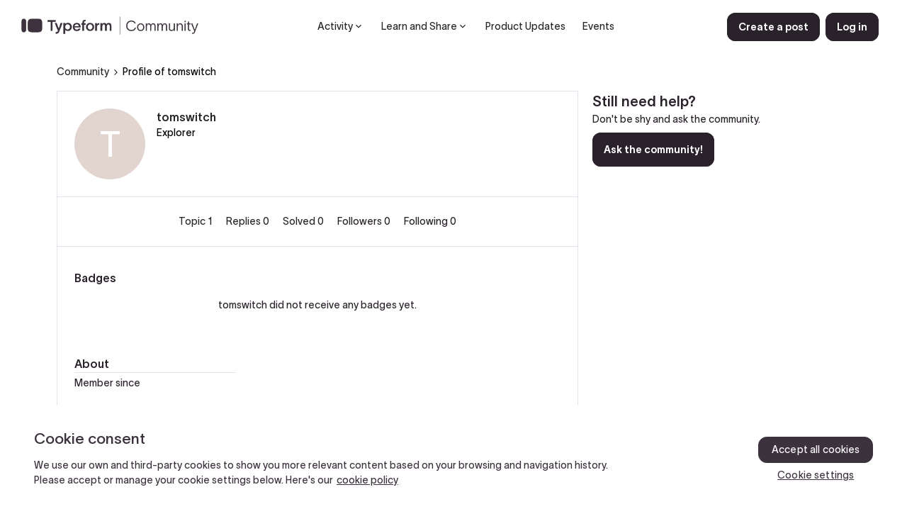

--- FILE ---
content_type: text/html; charset=UTF-8
request_url: https://community.typeform.com/members/tomswitch-5738
body_size: 42431
content:
<!DOCTYPE html>
<html lang="en">
<head>
            <meta name="robots" content="noindex, nofollow" />
                <script type="text/javascript" nonce="">(window.NREUM||(NREUM={})).init={ajax:{deny_list:["bam.nr-data.net"]},feature_flags:["soft_nav"]};(window.NREUM||(NREUM={})).loader_config={licenseKey:"5364be9000",applicationID:"234594816",browserID:"234714107"};;/*! For license information please see nr-loader-rum-1.308.0.min.js.LICENSE.txt */
(()=>{var e,t,r={163:(e,t,r)=>{"use strict";r.d(t,{j:()=>E});var n=r(384),i=r(1741);var a=r(2555);r(860).K7.genericEvents;const s="experimental.resources",o="register",c=e=>{if(!e||"string"!=typeof e)return!1;try{document.createDocumentFragment().querySelector(e)}catch{return!1}return!0};var d=r(2614),u=r(944),l=r(8122);const f="[data-nr-mask]",g=e=>(0,l.a)(e,(()=>{const e={feature_flags:[],experimental:{allow_registered_children:!1,resources:!1},mask_selector:"*",block_selector:"[data-nr-block]",mask_input_options:{color:!1,date:!1,"datetime-local":!1,email:!1,month:!1,number:!1,range:!1,search:!1,tel:!1,text:!1,time:!1,url:!1,week:!1,textarea:!1,select:!1,password:!0}};return{ajax:{deny_list:void 0,block_internal:!0,enabled:!0,autoStart:!0},api:{get allow_registered_children(){return e.feature_flags.includes(o)||e.experimental.allow_registered_children},set allow_registered_children(t){e.experimental.allow_registered_children=t},duplicate_registered_data:!1},browser_consent_mode:{enabled:!1},distributed_tracing:{enabled:void 0,exclude_newrelic_header:void 0,cors_use_newrelic_header:void 0,cors_use_tracecontext_headers:void 0,allowed_origins:void 0},get feature_flags(){return e.feature_flags},set feature_flags(t){e.feature_flags=t},generic_events:{enabled:!0,autoStart:!0},harvest:{interval:30},jserrors:{enabled:!0,autoStart:!0},logging:{enabled:!0,autoStart:!0},metrics:{enabled:!0,autoStart:!0},obfuscate:void 0,page_action:{enabled:!0},page_view_event:{enabled:!0,autoStart:!0},page_view_timing:{enabled:!0,autoStart:!0},performance:{capture_marks:!1,capture_measures:!1,capture_detail:!0,resources:{get enabled(){return e.feature_flags.includes(s)||e.experimental.resources},set enabled(t){e.experimental.resources=t},asset_types:[],first_party_domains:[],ignore_newrelic:!0}},privacy:{cookies_enabled:!0},proxy:{assets:void 0,beacon:void 0},session:{expiresMs:d.wk,inactiveMs:d.BB},session_replay:{autoStart:!0,enabled:!1,preload:!1,sampling_rate:10,error_sampling_rate:100,collect_fonts:!1,inline_images:!1,fix_stylesheets:!0,mask_all_inputs:!0,get mask_text_selector(){return e.mask_selector},set mask_text_selector(t){c(t)?e.mask_selector="".concat(t,",").concat(f):""===t||null===t?e.mask_selector=f:(0,u.R)(5,t)},get block_class(){return"nr-block"},get ignore_class(){return"nr-ignore"},get mask_text_class(){return"nr-mask"},get block_selector(){return e.block_selector},set block_selector(t){c(t)?e.block_selector+=",".concat(t):""!==t&&(0,u.R)(6,t)},get mask_input_options(){return e.mask_input_options},set mask_input_options(t){t&&"object"==typeof t?e.mask_input_options={...t,password:!0}:(0,u.R)(7,t)}},session_trace:{enabled:!0,autoStart:!0},soft_navigations:{enabled:!0,autoStart:!0},spa:{enabled:!0,autoStart:!0},ssl:void 0,user_actions:{enabled:!0,elementAttributes:["id","className","tagName","type"]}}})());var p=r(6154),m=r(9324);let h=0;const v={buildEnv:m.F3,distMethod:m.Xs,version:m.xv,originTime:p.WN},b={consented:!1},y={appMetadata:{},get consented(){return this.session?.state?.consent||b.consented},set consented(e){b.consented=e},customTransaction:void 0,denyList:void 0,disabled:!1,harvester:void 0,isolatedBacklog:!1,isRecording:!1,loaderType:void 0,maxBytes:3e4,obfuscator:void 0,onerror:void 0,ptid:void 0,releaseIds:{},session:void 0,timeKeeper:void 0,registeredEntities:[],jsAttributesMetadata:{bytes:0},get harvestCount(){return++h}},_=e=>{const t=(0,l.a)(e,y),r=Object.keys(v).reduce((e,t)=>(e[t]={value:v[t],writable:!1,configurable:!0,enumerable:!0},e),{});return Object.defineProperties(t,r)};var w=r(5701);const x=e=>{const t=e.startsWith("http");e+="/",r.p=t?e:"https://"+e};var R=r(7836),k=r(3241);const A={accountID:void 0,trustKey:void 0,agentID:void 0,licenseKey:void 0,applicationID:void 0,xpid:void 0},S=e=>(0,l.a)(e,A),T=new Set;function E(e,t={},r,s){let{init:o,info:c,loader_config:d,runtime:u={},exposed:l=!0}=t;if(!c){const e=(0,n.pV)();o=e.init,c=e.info,d=e.loader_config}e.init=g(o||{}),e.loader_config=S(d||{}),c.jsAttributes??={},p.bv&&(c.jsAttributes.isWorker=!0),e.info=(0,a.D)(c);const f=e.init,m=[c.beacon,c.errorBeacon];T.has(e.agentIdentifier)||(f.proxy.assets&&(x(f.proxy.assets),m.push(f.proxy.assets)),f.proxy.beacon&&m.push(f.proxy.beacon),e.beacons=[...m],function(e){const t=(0,n.pV)();Object.getOwnPropertyNames(i.W.prototype).forEach(r=>{const n=i.W.prototype[r];if("function"!=typeof n||"constructor"===n)return;let a=t[r];e[r]&&!1!==e.exposed&&"micro-agent"!==e.runtime?.loaderType&&(t[r]=(...t)=>{const n=e[r](...t);return a?a(...t):n})})}(e),(0,n.US)("activatedFeatures",w.B)),u.denyList=[...f.ajax.deny_list||[],...f.ajax.block_internal?m:[]],u.ptid=e.agentIdentifier,u.loaderType=r,e.runtime=_(u),T.has(e.agentIdentifier)||(e.ee=R.ee.get(e.agentIdentifier),e.exposed=l,(0,k.W)({agentIdentifier:e.agentIdentifier,drained:!!w.B?.[e.agentIdentifier],type:"lifecycle",name:"initialize",feature:void 0,data:e.config})),T.add(e.agentIdentifier)}},384:(e,t,r)=>{"use strict";r.d(t,{NT:()=>s,US:()=>u,Zm:()=>o,bQ:()=>d,dV:()=>c,pV:()=>l});var n=r(6154),i=r(1863),a=r(1910);const s={beacon:"bam.nr-data.net",errorBeacon:"bam.nr-data.net"};function o(){return n.gm.NREUM||(n.gm.NREUM={}),void 0===n.gm.newrelic&&(n.gm.newrelic=n.gm.NREUM),n.gm.NREUM}function c(){let e=o();return e.o||(e.o={ST:n.gm.setTimeout,SI:n.gm.setImmediate||n.gm.setInterval,CT:n.gm.clearTimeout,XHR:n.gm.XMLHttpRequest,REQ:n.gm.Request,EV:n.gm.Event,PR:n.gm.Promise,MO:n.gm.MutationObserver,FETCH:n.gm.fetch,WS:n.gm.WebSocket},(0,a.i)(...Object.values(e.o))),e}function d(e,t){let r=o();r.initializedAgents??={},t.initializedAt={ms:(0,i.t)(),date:new Date},r.initializedAgents[e]=t}function u(e,t){o()[e]=t}function l(){return function(){let e=o();const t=e.info||{};e.info={beacon:s.beacon,errorBeacon:s.errorBeacon,...t}}(),function(){let e=o();const t=e.init||{};e.init={...t}}(),c(),function(){let e=o();const t=e.loader_config||{};e.loader_config={...t}}(),o()}},782:(e,t,r)=>{"use strict";r.d(t,{T:()=>n});const n=r(860).K7.pageViewTiming},860:(e,t,r)=>{"use strict";r.d(t,{$J:()=>u,K7:()=>c,P3:()=>d,XX:()=>i,Yy:()=>o,df:()=>a,qY:()=>n,v4:()=>s});const n="events",i="jserrors",a="browser/blobs",s="rum",o="browser/logs",c={ajax:"ajax",genericEvents:"generic_events",jserrors:i,logging:"logging",metrics:"metrics",pageAction:"page_action",pageViewEvent:"page_view_event",pageViewTiming:"page_view_timing",sessionReplay:"session_replay",sessionTrace:"session_trace",softNav:"soft_navigations",spa:"spa"},d={[c.pageViewEvent]:1,[c.pageViewTiming]:2,[c.metrics]:3,[c.jserrors]:4,[c.spa]:5,[c.ajax]:6,[c.sessionTrace]:7,[c.softNav]:8,[c.sessionReplay]:9,[c.logging]:10,[c.genericEvents]:11},u={[c.pageViewEvent]:s,[c.pageViewTiming]:n,[c.ajax]:n,[c.spa]:n,[c.softNav]:n,[c.metrics]:i,[c.jserrors]:i,[c.sessionTrace]:a,[c.sessionReplay]:a,[c.logging]:o,[c.genericEvents]:"ins"}},944:(e,t,r)=>{"use strict";r.d(t,{R:()=>i});var n=r(3241);function i(e,t){"function"==typeof console.debug&&(console.debug("New Relic Warning: https://github.com/newrelic/newrelic-browser-agent/blob/main/docs/warning-codes.md#".concat(e),t),(0,n.W)({agentIdentifier:null,drained:null,type:"data",name:"warn",feature:"warn",data:{code:e,secondary:t}}))}},1687:(e,t,r)=>{"use strict";r.d(t,{Ak:()=>d,Ze:()=>f,x3:()=>u});var n=r(3241),i=r(7836),a=r(3606),s=r(860),o=r(2646);const c={};function d(e,t){const r={staged:!1,priority:s.P3[t]||0};l(e),c[e].get(t)||c[e].set(t,r)}function u(e,t){e&&c[e]&&(c[e].get(t)&&c[e].delete(t),p(e,t,!1),c[e].size&&g(e))}function l(e){if(!e)throw new Error("agentIdentifier required");c[e]||(c[e]=new Map)}function f(e="",t="feature",r=!1){if(l(e),!e||!c[e].get(t)||r)return p(e,t);c[e].get(t).staged=!0,g(e)}function g(e){const t=Array.from(c[e]);t.every(([e,t])=>t.staged)&&(t.sort((e,t)=>e[1].priority-t[1].priority),t.forEach(([t])=>{c[e].delete(t),p(e,t)}))}function p(e,t,r=!0){const s=e?i.ee.get(e):i.ee,c=a.i.handlers;if(!s.aborted&&s.backlog&&c){if((0,n.W)({agentIdentifier:e,type:"lifecycle",name:"drain",feature:t}),r){const e=s.backlog[t],r=c[t];if(r){for(let t=0;e&&t<e.length;++t)m(e[t],r);Object.entries(r).forEach(([e,t])=>{Object.values(t||{}).forEach(t=>{t[0]?.on&&t[0]?.context()instanceof o.y&&t[0].on(e,t[1])})})}}s.isolatedBacklog||delete c[t],s.backlog[t]=null,s.emit("drain-"+t,[])}}function m(e,t){var r=e[1];Object.values(t[r]||{}).forEach(t=>{var r=e[0];if(t[0]===r){var n=t[1],i=e[3],a=e[2];n.apply(i,a)}})}},1738:(e,t,r)=>{"use strict";r.d(t,{U:()=>g,Y:()=>f});var n=r(3241),i=r(9908),a=r(1863),s=r(944),o=r(5701),c=r(3969),d=r(8362),u=r(860),l=r(4261);function f(e,t,r,a){const f=a||r;!f||f[e]&&f[e]!==d.d.prototype[e]||(f[e]=function(){(0,i.p)(c.xV,["API/"+e+"/called"],void 0,u.K7.metrics,r.ee),(0,n.W)({agentIdentifier:r.agentIdentifier,drained:!!o.B?.[r.agentIdentifier],type:"data",name:"api",feature:l.Pl+e,data:{}});try{return t.apply(this,arguments)}catch(e){(0,s.R)(23,e)}})}function g(e,t,r,n,s){const o=e.info;null===r?delete o.jsAttributes[t]:o.jsAttributes[t]=r,(s||null===r)&&(0,i.p)(l.Pl+n,[(0,a.t)(),t,r],void 0,"session",e.ee)}},1741:(e,t,r)=>{"use strict";r.d(t,{W:()=>a});var n=r(944),i=r(4261);class a{#e(e,...t){if(this[e]!==a.prototype[e])return this[e](...t);(0,n.R)(35,e)}addPageAction(e,t){return this.#e(i.hG,e,t)}register(e){return this.#e(i.eY,e)}recordCustomEvent(e,t){return this.#e(i.fF,e,t)}setPageViewName(e,t){return this.#e(i.Fw,e,t)}setCustomAttribute(e,t,r){return this.#e(i.cD,e,t,r)}noticeError(e,t){return this.#e(i.o5,e,t)}setUserId(e,t=!1){return this.#e(i.Dl,e,t)}setApplicationVersion(e){return this.#e(i.nb,e)}setErrorHandler(e){return this.#e(i.bt,e)}addRelease(e,t){return this.#e(i.k6,e,t)}log(e,t){return this.#e(i.$9,e,t)}start(){return this.#e(i.d3)}finished(e){return this.#e(i.BL,e)}recordReplay(){return this.#e(i.CH)}pauseReplay(){return this.#e(i.Tb)}addToTrace(e){return this.#e(i.U2,e)}setCurrentRouteName(e){return this.#e(i.PA,e)}interaction(e){return this.#e(i.dT,e)}wrapLogger(e,t,r){return this.#e(i.Wb,e,t,r)}measure(e,t){return this.#e(i.V1,e,t)}consent(e){return this.#e(i.Pv,e)}}},1863:(e,t,r)=>{"use strict";function n(){return Math.floor(performance.now())}r.d(t,{t:()=>n})},1910:(e,t,r)=>{"use strict";r.d(t,{i:()=>a});var n=r(944);const i=new Map;function a(...e){return e.every(e=>{if(i.has(e))return i.get(e);const t="function"==typeof e?e.toString():"",r=t.includes("[native code]"),a=t.includes("nrWrapper");return r||a||(0,n.R)(64,e?.name||t),i.set(e,r),r})}},2555:(e,t,r)=>{"use strict";r.d(t,{D:()=>o,f:()=>s});var n=r(384),i=r(8122);const a={beacon:n.NT.beacon,errorBeacon:n.NT.errorBeacon,licenseKey:void 0,applicationID:void 0,sa:void 0,queueTime:void 0,applicationTime:void 0,ttGuid:void 0,user:void 0,account:void 0,product:void 0,extra:void 0,jsAttributes:{},userAttributes:void 0,atts:void 0,transactionName:void 0,tNamePlain:void 0};function s(e){try{return!!e.licenseKey&&!!e.errorBeacon&&!!e.applicationID}catch(e){return!1}}const o=e=>(0,i.a)(e,a)},2614:(e,t,r)=>{"use strict";r.d(t,{BB:()=>s,H3:()=>n,g:()=>d,iL:()=>c,tS:()=>o,uh:()=>i,wk:()=>a});const n="NRBA",i="SESSION",a=144e5,s=18e5,o={STARTED:"session-started",PAUSE:"session-pause",RESET:"session-reset",RESUME:"session-resume",UPDATE:"session-update"},c={SAME_TAB:"same-tab",CROSS_TAB:"cross-tab"},d={OFF:0,FULL:1,ERROR:2}},2646:(e,t,r)=>{"use strict";r.d(t,{y:()=>n});class n{constructor(e){this.contextId=e}}},2843:(e,t,r)=>{"use strict";r.d(t,{G:()=>a,u:()=>i});var n=r(3878);function i(e,t=!1,r,i){(0,n.DD)("visibilitychange",function(){if(t)return void("hidden"===document.visibilityState&&e());e(document.visibilityState)},r,i)}function a(e,t,r){(0,n.sp)("pagehide",e,t,r)}},3241:(e,t,r)=>{"use strict";r.d(t,{W:()=>a});var n=r(6154);const i="newrelic";function a(e={}){try{n.gm.dispatchEvent(new CustomEvent(i,{detail:e}))}catch(e){}}},3606:(e,t,r)=>{"use strict";r.d(t,{i:()=>a});var n=r(9908);a.on=s;var i=a.handlers={};function a(e,t,r,a){s(a||n.d,i,e,t,r)}function s(e,t,r,i,a){a||(a="feature"),e||(e=n.d);var s=t[a]=t[a]||{};(s[r]=s[r]||[]).push([e,i])}},3878:(e,t,r)=>{"use strict";function n(e,t){return{capture:e,passive:!1,signal:t}}function i(e,t,r=!1,i){window.addEventListener(e,t,n(r,i))}function a(e,t,r=!1,i){document.addEventListener(e,t,n(r,i))}r.d(t,{DD:()=>a,jT:()=>n,sp:()=>i})},3969:(e,t,r)=>{"use strict";r.d(t,{TZ:()=>n,XG:()=>o,rs:()=>i,xV:()=>s,z_:()=>a});const n=r(860).K7.metrics,i="sm",a="cm",s="storeSupportabilityMetrics",o="storeEventMetrics"},4234:(e,t,r)=>{"use strict";r.d(t,{W:()=>a});var n=r(7836),i=r(1687);class a{constructor(e,t){this.agentIdentifier=e,this.ee=n.ee.get(e),this.featureName=t,this.blocked=!1}deregisterDrain(){(0,i.x3)(this.agentIdentifier,this.featureName)}}},4261:(e,t,r)=>{"use strict";r.d(t,{$9:()=>d,BL:()=>o,CH:()=>g,Dl:()=>_,Fw:()=>y,PA:()=>h,Pl:()=>n,Pv:()=>k,Tb:()=>l,U2:()=>a,V1:()=>R,Wb:()=>x,bt:()=>b,cD:()=>v,d3:()=>w,dT:()=>c,eY:()=>p,fF:()=>f,hG:()=>i,k6:()=>s,nb:()=>m,o5:()=>u});const n="api-",i="addPageAction",a="addToTrace",s="addRelease",o="finished",c="interaction",d="log",u="noticeError",l="pauseReplay",f="recordCustomEvent",g="recordReplay",p="register",m="setApplicationVersion",h="setCurrentRouteName",v="setCustomAttribute",b="setErrorHandler",y="setPageViewName",_="setUserId",w="start",x="wrapLogger",R="measure",k="consent"},5289:(e,t,r)=>{"use strict";r.d(t,{GG:()=>s,Qr:()=>c,sB:()=>o});var n=r(3878),i=r(6389);function a(){return"undefined"==typeof document||"complete"===document.readyState}function s(e,t){if(a())return e();const r=(0,i.J)(e),s=setInterval(()=>{a()&&(clearInterval(s),r())},500);(0,n.sp)("load",r,t)}function o(e){if(a())return e();(0,n.DD)("DOMContentLoaded",e)}function c(e){if(a())return e();(0,n.sp)("popstate",e)}},5607:(e,t,r)=>{"use strict";r.d(t,{W:()=>n});const n=(0,r(9566).bz)()},5701:(e,t,r)=>{"use strict";r.d(t,{B:()=>a,t:()=>s});var n=r(3241);const i=new Set,a={};function s(e,t){const r=t.agentIdentifier;a[r]??={},e&&"object"==typeof e&&(i.has(r)||(t.ee.emit("rumresp",[e]),a[r]=e,i.add(r),(0,n.W)({agentIdentifier:r,loaded:!0,drained:!0,type:"lifecycle",name:"load",feature:void 0,data:e})))}},6154:(e,t,r)=>{"use strict";r.d(t,{OF:()=>c,RI:()=>i,WN:()=>u,bv:()=>a,eN:()=>l,gm:()=>s,mw:()=>o,sb:()=>d});var n=r(1863);const i="undefined"!=typeof window&&!!window.document,a="undefined"!=typeof WorkerGlobalScope&&("undefined"!=typeof self&&self instanceof WorkerGlobalScope&&self.navigator instanceof WorkerNavigator||"undefined"!=typeof globalThis&&globalThis instanceof WorkerGlobalScope&&globalThis.navigator instanceof WorkerNavigator),s=i?window:"undefined"!=typeof WorkerGlobalScope&&("undefined"!=typeof self&&self instanceof WorkerGlobalScope&&self||"undefined"!=typeof globalThis&&globalThis instanceof WorkerGlobalScope&&globalThis),o=Boolean("hidden"===s?.document?.visibilityState),c=/iPad|iPhone|iPod/.test(s.navigator?.userAgent),d=c&&"undefined"==typeof SharedWorker,u=((()=>{const e=s.navigator?.userAgent?.match(/Firefox[/\s](\d+\.\d+)/);Array.isArray(e)&&e.length>=2&&e[1]})(),Date.now()-(0,n.t)()),l=()=>"undefined"!=typeof PerformanceNavigationTiming&&s?.performance?.getEntriesByType("navigation")?.[0]?.responseStart},6389:(e,t,r)=>{"use strict";function n(e,t=500,r={}){const n=r?.leading||!1;let i;return(...r)=>{n&&void 0===i&&(e.apply(this,r),i=setTimeout(()=>{i=clearTimeout(i)},t)),n||(clearTimeout(i),i=setTimeout(()=>{e.apply(this,r)},t))}}function i(e){let t=!1;return(...r)=>{t||(t=!0,e.apply(this,r))}}r.d(t,{J:()=>i,s:()=>n})},6630:(e,t,r)=>{"use strict";r.d(t,{T:()=>n});const n=r(860).K7.pageViewEvent},7699:(e,t,r)=>{"use strict";r.d(t,{It:()=>a,KC:()=>o,No:()=>i,qh:()=>s});var n=r(860);const i=16e3,a=1e6,s="SESSION_ERROR",o={[n.K7.logging]:!0,[n.K7.genericEvents]:!1,[n.K7.jserrors]:!1,[n.K7.ajax]:!1}},7836:(e,t,r)=>{"use strict";r.d(t,{P:()=>o,ee:()=>c});var n=r(384),i=r(8990),a=r(2646),s=r(5607);const o="nr@context:".concat(s.W),c=function e(t,r){var n={},s={},u={},l=!1;try{l=16===r.length&&d.initializedAgents?.[r]?.runtime.isolatedBacklog}catch(e){}var f={on:p,addEventListener:p,removeEventListener:function(e,t){var r=n[e];if(!r)return;for(var i=0;i<r.length;i++)r[i]===t&&r.splice(i,1)},emit:function(e,r,n,i,a){!1!==a&&(a=!0);if(c.aborted&&!i)return;t&&a&&t.emit(e,r,n);var o=g(n);m(e).forEach(e=>{e.apply(o,r)});var d=v()[s[e]];d&&d.push([f,e,r,o]);return o},get:h,listeners:m,context:g,buffer:function(e,t){const r=v();if(t=t||"feature",f.aborted)return;Object.entries(e||{}).forEach(([e,n])=>{s[n]=t,t in r||(r[t]=[])})},abort:function(){f._aborted=!0,Object.keys(f.backlog).forEach(e=>{delete f.backlog[e]})},isBuffering:function(e){return!!v()[s[e]]},debugId:r,backlog:l?{}:t&&"object"==typeof t.backlog?t.backlog:{},isolatedBacklog:l};return Object.defineProperty(f,"aborted",{get:()=>{let e=f._aborted||!1;return e||(t&&(e=t.aborted),e)}}),f;function g(e){return e&&e instanceof a.y?e:e?(0,i.I)(e,o,()=>new a.y(o)):new a.y(o)}function p(e,t){n[e]=m(e).concat(t)}function m(e){return n[e]||[]}function h(t){return u[t]=u[t]||e(f,t)}function v(){return f.backlog}}(void 0,"globalEE"),d=(0,n.Zm)();d.ee||(d.ee=c)},8122:(e,t,r)=>{"use strict";r.d(t,{a:()=>i});var n=r(944);function i(e,t){try{if(!e||"object"!=typeof e)return(0,n.R)(3);if(!t||"object"!=typeof t)return(0,n.R)(4);const r=Object.create(Object.getPrototypeOf(t),Object.getOwnPropertyDescriptors(t)),a=0===Object.keys(r).length?e:r;for(let s in a)if(void 0!==e[s])try{if(null===e[s]){r[s]=null;continue}Array.isArray(e[s])&&Array.isArray(t[s])?r[s]=Array.from(new Set([...e[s],...t[s]])):"object"==typeof e[s]&&"object"==typeof t[s]?r[s]=i(e[s],t[s]):r[s]=e[s]}catch(e){r[s]||(0,n.R)(1,e)}return r}catch(e){(0,n.R)(2,e)}}},8362:(e,t,r)=>{"use strict";r.d(t,{d:()=>a});var n=r(9566),i=r(1741);class a extends i.W{agentIdentifier=(0,n.LA)(16)}},8374:(e,t,r)=>{r.nc=(()=>{try{return document?.currentScript?.nonce}catch(e){}return""})()},8990:(e,t,r)=>{"use strict";r.d(t,{I:()=>i});var n=Object.prototype.hasOwnProperty;function i(e,t,r){if(n.call(e,t))return e[t];var i=r();if(Object.defineProperty&&Object.keys)try{return Object.defineProperty(e,t,{value:i,writable:!0,enumerable:!1}),i}catch(e){}return e[t]=i,i}},9324:(e,t,r)=>{"use strict";r.d(t,{F3:()=>i,Xs:()=>a,xv:()=>n});const n="1.308.0",i="PROD",a="CDN"},9566:(e,t,r)=>{"use strict";r.d(t,{LA:()=>o,bz:()=>s});var n=r(6154);const i="xxxxxxxx-xxxx-4xxx-yxxx-xxxxxxxxxxxx";function a(e,t){return e?15&e[t]:16*Math.random()|0}function s(){const e=n.gm?.crypto||n.gm?.msCrypto;let t,r=0;return e&&e.getRandomValues&&(t=e.getRandomValues(new Uint8Array(30))),i.split("").map(e=>"x"===e?a(t,r++).toString(16):"y"===e?(3&a()|8).toString(16):e).join("")}function o(e){const t=n.gm?.crypto||n.gm?.msCrypto;let r,i=0;t&&t.getRandomValues&&(r=t.getRandomValues(new Uint8Array(e)));const s=[];for(var o=0;o<e;o++)s.push(a(r,i++).toString(16));return s.join("")}},9908:(e,t,r)=>{"use strict";r.d(t,{d:()=>n,p:()=>i});var n=r(7836).ee.get("handle");function i(e,t,r,i,a){a?(a.buffer([e],i),a.emit(e,t,r)):(n.buffer([e],i),n.emit(e,t,r))}}},n={};function i(e){var t=n[e];if(void 0!==t)return t.exports;var a=n[e]={exports:{}};return r[e](a,a.exports,i),a.exports}i.m=r,i.d=(e,t)=>{for(var r in t)i.o(t,r)&&!i.o(e,r)&&Object.defineProperty(e,r,{enumerable:!0,get:t[r]})},i.f={},i.e=e=>Promise.all(Object.keys(i.f).reduce((t,r)=>(i.f[r](e,t),t),[])),i.u=e=>"nr-rum-1.308.0.min.js",i.o=(e,t)=>Object.prototype.hasOwnProperty.call(e,t),e={},t="NRBA-1.308.0.PROD:",i.l=(r,n,a,s)=>{if(e[r])e[r].push(n);else{var o,c;if(void 0!==a)for(var d=document.getElementsByTagName("script"),u=0;u<d.length;u++){var l=d[u];if(l.getAttribute("src")==r||l.getAttribute("data-webpack")==t+a){o=l;break}}if(!o){c=!0;var f={296:"sha512-+MIMDsOcckGXa1EdWHqFNv7P+JUkd5kQwCBr3KE6uCvnsBNUrdSt4a/3/L4j4TxtnaMNjHpza2/erNQbpacJQA=="};(o=document.createElement("script")).charset="utf-8",i.nc&&o.setAttribute("nonce",i.nc),o.setAttribute("data-webpack",t+a),o.src=r,0!==o.src.indexOf(window.location.origin+"/")&&(o.crossOrigin="anonymous"),f[s]&&(o.integrity=f[s])}e[r]=[n];var g=(t,n)=>{o.onerror=o.onload=null,clearTimeout(p);var i=e[r];if(delete e[r],o.parentNode&&o.parentNode.removeChild(o),i&&i.forEach(e=>e(n)),t)return t(n)},p=setTimeout(g.bind(null,void 0,{type:"timeout",target:o}),12e4);o.onerror=g.bind(null,o.onerror),o.onload=g.bind(null,o.onload),c&&document.head.appendChild(o)}},i.r=e=>{"undefined"!=typeof Symbol&&Symbol.toStringTag&&Object.defineProperty(e,Symbol.toStringTag,{value:"Module"}),Object.defineProperty(e,"__esModule",{value:!0})},i.p="https://js-agent.newrelic.com/",(()=>{var e={374:0,840:0};i.f.j=(t,r)=>{var n=i.o(e,t)?e[t]:void 0;if(0!==n)if(n)r.push(n[2]);else{var a=new Promise((r,i)=>n=e[t]=[r,i]);r.push(n[2]=a);var s=i.p+i.u(t),o=new Error;i.l(s,r=>{if(i.o(e,t)&&(0!==(n=e[t])&&(e[t]=void 0),n)){var a=r&&("load"===r.type?"missing":r.type),s=r&&r.target&&r.target.src;o.message="Loading chunk "+t+" failed: ("+a+": "+s+")",o.name="ChunkLoadError",o.type=a,o.request=s,n[1](o)}},"chunk-"+t,t)}};var t=(t,r)=>{var n,a,[s,o,c]=r,d=0;if(s.some(t=>0!==e[t])){for(n in o)i.o(o,n)&&(i.m[n]=o[n]);if(c)c(i)}for(t&&t(r);d<s.length;d++)a=s[d],i.o(e,a)&&e[a]&&e[a][0](),e[a]=0},r=self["webpackChunk:NRBA-1.308.0.PROD"]=self["webpackChunk:NRBA-1.308.0.PROD"]||[];r.forEach(t.bind(null,0)),r.push=t.bind(null,r.push.bind(r))})(),(()=>{"use strict";i(8374);var e=i(8362),t=i(860);const r=Object.values(t.K7);var n=i(163);var a=i(9908),s=i(1863),o=i(4261),c=i(1738);var d=i(1687),u=i(4234),l=i(5289),f=i(6154),g=i(944),p=i(384);const m=e=>f.RI&&!0===e?.privacy.cookies_enabled;function h(e){return!!(0,p.dV)().o.MO&&m(e)&&!0===e?.session_trace.enabled}var v=i(6389),b=i(7699);class y extends u.W{constructor(e,t){super(e.agentIdentifier,t),this.agentRef=e,this.abortHandler=void 0,this.featAggregate=void 0,this.loadedSuccessfully=void 0,this.onAggregateImported=new Promise(e=>{this.loadedSuccessfully=e}),this.deferred=Promise.resolve(),!1===e.init[this.featureName].autoStart?this.deferred=new Promise((t,r)=>{this.ee.on("manual-start-all",(0,v.J)(()=>{(0,d.Ak)(e.agentIdentifier,this.featureName),t()}))}):(0,d.Ak)(e.agentIdentifier,t)}importAggregator(e,t,r={}){if(this.featAggregate)return;const n=async()=>{let n;await this.deferred;try{if(m(e.init)){const{setupAgentSession:t}=await i.e(296).then(i.bind(i,3305));n=t(e)}}catch(e){(0,g.R)(20,e),this.ee.emit("internal-error",[e]),(0,a.p)(b.qh,[e],void 0,this.featureName,this.ee)}try{if(!this.#t(this.featureName,n,e.init))return(0,d.Ze)(this.agentIdentifier,this.featureName),void this.loadedSuccessfully(!1);const{Aggregate:i}=await t();this.featAggregate=new i(e,r),e.runtime.harvester.initializedAggregates.push(this.featAggregate),this.loadedSuccessfully(!0)}catch(e){(0,g.R)(34,e),this.abortHandler?.(),(0,d.Ze)(this.agentIdentifier,this.featureName,!0),this.loadedSuccessfully(!1),this.ee&&this.ee.abort()}};f.RI?(0,l.GG)(()=>n(),!0):n()}#t(e,r,n){if(this.blocked)return!1;switch(e){case t.K7.sessionReplay:return h(n)&&!!r;case t.K7.sessionTrace:return!!r;default:return!0}}}var _=i(6630),w=i(2614),x=i(3241);class R extends y{static featureName=_.T;constructor(e){var t;super(e,_.T),this.setupInspectionEvents(e.agentIdentifier),t=e,(0,c.Y)(o.Fw,function(e,r){"string"==typeof e&&("/"!==e.charAt(0)&&(e="/"+e),t.runtime.customTransaction=(r||"http://custom.transaction")+e,(0,a.p)(o.Pl+o.Fw,[(0,s.t)()],void 0,void 0,t.ee))},t),this.importAggregator(e,()=>i.e(296).then(i.bind(i,3943)))}setupInspectionEvents(e){const t=(t,r)=>{t&&(0,x.W)({agentIdentifier:e,timeStamp:t.timeStamp,loaded:"complete"===t.target.readyState,type:"window",name:r,data:t.target.location+""})};(0,l.sB)(e=>{t(e,"DOMContentLoaded")}),(0,l.GG)(e=>{t(e,"load")}),(0,l.Qr)(e=>{t(e,"navigate")}),this.ee.on(w.tS.UPDATE,(t,r)=>{(0,x.W)({agentIdentifier:e,type:"lifecycle",name:"session",data:r})})}}class k extends e.d{constructor(e){var t;(super(),f.gm)?(this.features={},(0,p.bQ)(this.agentIdentifier,this),this.desiredFeatures=new Set(e.features||[]),this.desiredFeatures.add(R),(0,n.j)(this,e,e.loaderType||"agent"),t=this,(0,c.Y)(o.cD,function(e,r,n=!1){if("string"==typeof e){if(["string","number","boolean"].includes(typeof r)||null===r)return(0,c.U)(t,e,r,o.cD,n);(0,g.R)(40,typeof r)}else(0,g.R)(39,typeof e)},t),function(e){(0,c.Y)(o.Dl,function(t,r=!1){if("string"!=typeof t&&null!==t)return void(0,g.R)(41,typeof t);const n=e.info.jsAttributes["enduser.id"];r&&null!=n&&n!==t?(0,a.p)(o.Pl+"setUserIdAndResetSession",[t],void 0,"session",e.ee):(0,c.U)(e,"enduser.id",t,o.Dl,!0)},e)}(this),function(e){(0,c.Y)(o.nb,function(t){if("string"==typeof t||null===t)return(0,c.U)(e,"application.version",t,o.nb,!1);(0,g.R)(42,typeof t)},e)}(this),function(e){(0,c.Y)(o.d3,function(){e.ee.emit("manual-start-all")},e)}(this),function(e){(0,c.Y)(o.Pv,function(t=!0){if("boolean"==typeof t){if((0,a.p)(o.Pl+o.Pv,[t],void 0,"session",e.ee),e.runtime.consented=t,t){const t=e.features.page_view_event;t.onAggregateImported.then(e=>{const r=t.featAggregate;e&&!r.sentRum&&r.sendRum()})}}else(0,g.R)(65,typeof t)},e)}(this),this.run()):(0,g.R)(21)}get config(){return{info:this.info,init:this.init,loader_config:this.loader_config,runtime:this.runtime}}get api(){return this}run(){try{const e=function(e){const t={};return r.forEach(r=>{t[r]=!!e[r]?.enabled}),t}(this.init),n=[...this.desiredFeatures];n.sort((e,r)=>t.P3[e.featureName]-t.P3[r.featureName]),n.forEach(r=>{if(!e[r.featureName]&&r.featureName!==t.K7.pageViewEvent)return;if(r.featureName===t.K7.spa)return void(0,g.R)(67);const n=function(e){switch(e){case t.K7.ajax:return[t.K7.jserrors];case t.K7.sessionTrace:return[t.K7.ajax,t.K7.pageViewEvent];case t.K7.sessionReplay:return[t.K7.sessionTrace];case t.K7.pageViewTiming:return[t.K7.pageViewEvent];default:return[]}}(r.featureName).filter(e=>!(e in this.features));n.length>0&&(0,g.R)(36,{targetFeature:r.featureName,missingDependencies:n}),this.features[r.featureName]=new r(this)})}catch(e){(0,g.R)(22,e);for(const e in this.features)this.features[e].abortHandler?.();const t=(0,p.Zm)();delete t.initializedAgents[this.agentIdentifier]?.features,delete this.sharedAggregator;return t.ee.get(this.agentIdentifier).abort(),!1}}}var A=i(2843),S=i(782);class T extends y{static featureName=S.T;constructor(e){super(e,S.T),f.RI&&((0,A.u)(()=>(0,a.p)("docHidden",[(0,s.t)()],void 0,S.T,this.ee),!0),(0,A.G)(()=>(0,a.p)("winPagehide",[(0,s.t)()],void 0,S.T,this.ee)),this.importAggregator(e,()=>i.e(296).then(i.bind(i,2117))))}}var E=i(3969);class I extends y{static featureName=E.TZ;constructor(e){super(e,E.TZ),f.RI&&document.addEventListener("securitypolicyviolation",e=>{(0,a.p)(E.xV,["Generic/CSPViolation/Detected"],void 0,this.featureName,this.ee)}),this.importAggregator(e,()=>i.e(296).then(i.bind(i,9623)))}}new k({features:[R,T,I],loaderType:"lite"})})()})();</script>        <!-- 
DO NOT modify this code without previous agreement with the TF Web-ops team
Otherwise, it will be removed 
-->
<!-- Force Favicon Update -->
<link rel="shortcut icon" type="image/png" href="https://uploads-eu-west-1.insided.com/typeform-en/attachment/0eedd308-d49b-4fd6-8a70-7696af34bb27.png?v=2">

<!-- Google Consent Mode -->
<script> 
window.dataLayer = window.dataLayer || []; 
function gtag(){dataLayer.push(arguments);} gtag('consent', 'default', {'analytics_storage': 'denied','ad_storage': 'denied','wait_for_update': 500}); 
</script>
<!-- End Google Consent Mode -->

<!-- Google Tag Manager -->
<script>
(function(w,d,s,l,i){w[l]=w[l]||[];w[l].push({'gtm.start':new Date().getTime(),event:'gtm.js'});var f=d.getElementsByTagName(s)[0],j=d.createElement(s),dl=l!='dataLayer'?'&l='+l:'';j.async=true;j.src='https://www.googletagmanager.com/gtm.js?id='+i+dl;f.parentNode.insertBefore(j,f);})(window,document,'script','dataLayer','GTM-WH2ZQ3X');
</script>
<!-- End Google Tag Manager -->

<!-- OneTrust Cookies Consent Notice start for typeform.com -->
<script src="https://cdn.cookielaw.org/scripttemplates/otSDKStub.js"  type="text/javascript" charset="UTF-8" data-domain-script="dc37179a-4de5-4648-bd8f-2f087ec53cbd" ></script>
<script type="text/javascript">function OptanonWrapper() { }</script>
<!-- OneTrust Cookies Consent Notice end for typeform.com -->




    


<meta charset="UTF-8" />
<meta name="viewport" content="width=device-width, initial-scale=1.0" />
<meta name="format-detection" content="telephone=no">
<meta name="HandheldFriendly" content="true" />
<meta http-equiv="X-UA-Compatible" content="ie=edge">

<link rel="shortcut icon" type="image/png" href="https://uploads-eu-west-1.insided.com/typeform-en/attachment/0eedd308-d49b-4fd6-8a70-7696af34bb27.png" />
<title>Join the conversation | Community</title>
<meta name="description" content="On the Forum you can ask questions or take part in discussions.">

<meta property="og:title" content="Join the conversation | Community"/>
<meta property="og:type" content="website" />
<meta property="og:url" content="https://community.typeform.com/members/tomswitch-5738"/>
<meta property="og:description" content="On the Forum you can ask questions or take part in discussions." />
<meta property="og:image" content="https://uploads-eu-west-1.insided.com/typeform-en/attachment/55ce4555-08c0-4f34-ae09-6b0c65dadfea.png"/>
<meta property="og:image:secure_url" content="https://uploads-eu-west-1.insided.com/typeform-en/attachment/55ce4555-08c0-4f34-ae09-6b0c65dadfea.png"/>



<style id="css-variables">@font-face{ font-family:Roboto; src:url(https://d2cn40jarzxub5.cloudfront.net/_fonts/fonts/roboto/bold/Roboto-Bold-webfont.eot); src:url(https://d2cn40jarzxub5.cloudfront.net/_fonts/fonts/roboto/bold/Roboto-Bold-webfont.eot#iefix) format("embedded-opentype"),url(https://d2cn40jarzxub5.cloudfront.net/_fonts/fonts/roboto/bold/Roboto-Bold-webfont.woff) format("woff"),url(https://d2cn40jarzxub5.cloudfront.net/_fonts/fonts/roboto/bold/Roboto-Bold-webfont.ttf) format("truetype"),url(https://d2cn40jarzxub5.cloudfront.net/_fonts/fonts/roboto/bold/Roboto-Bold-webfont.svg#2dumbregular) format("svg"); font-style:normal; font-weight:700 } @font-face{ font-family:Roboto; src:url(https://d2cn40jarzxub5.cloudfront.net/_fonts/fonts/roboto/bolditalic/Roboto-BoldItalic-webfont.eot); src:url(https://d2cn40jarzxub5.cloudfront.net/_fonts/fonts/roboto/bolditalic/Roboto-BoldItalic-webfont.eot#iefix) format("embedded-opentype"),url(https://d2cn40jarzxub5.cloudfront.net/_fonts/fonts/roboto/bolditalic/Roboto-BoldItalic-webfont.woff) format("woff"),url(https://d2cn40jarzxub5.cloudfront.net/_fonts/fonts/roboto/bolditalic/Roboto-BoldItalic-webfont.ttf) format("truetype"),url(https://d2cn40jarzxub5.cloudfront.net/_fonts/fonts/roboto/bolditalic/Roboto-BoldItalic-webfont.svg#2dumbregular) format("svg"); font-style:italic; font-weight:700 } @font-face{ font-family:Roboto; src:url(https://d2cn40jarzxub5.cloudfront.net/_fonts/fonts/fonts/roboto/italic/Roboto-Italic-webfont.eot); src:url(https://d2cn40jarzxub5.cloudfront.net/_fonts/fonts/fonts/roboto/italic/Roboto-Italic-webfont.eot#iefix) format("embedded-opentype"),url(https://d2cn40jarzxub5.cloudfront.net/_fonts/fonts/fonts/roboto/italic/Roboto-Italic-webfont.woff) format("woff"),url(https://d2cn40jarzxub5.cloudfront.net/_fonts/fonts/fonts/roboto/italic/Roboto-Italic-webfont.ttf) format("truetype"),url(https://d2cn40jarzxub5.cloudfront.net/_fonts/fonts/fonts/roboto/italic/Roboto-Italic-webfont.svg#2dumbregular) format("svg"); font-style:italic; font-weight:normal } @font-face{ font-family:Roboto; src:url(https://d2cn40jarzxub5.cloudfront.net/_fonts/fonts/roboto/light/Roboto-Light-webfont.eot); src:url(https://d2cn40jarzxub5.cloudfront.net/_fonts/fonts/roboto/light/Roboto-Light-webfont.eot#iefix) format("embedded-opentype"),url(https://d2cn40jarzxub5.cloudfront.net/_fonts/fonts/roboto/light/Roboto-Light-webfont.woff) format("woff"),url(https://d2cn40jarzxub5.cloudfront.net/_fonts/fonts/roboto/light/Roboto-Light-webfont.ttf) format("truetype"),url(https://d2cn40jarzxub5.cloudfront.net/_fonts/fonts/roboto/light/Roboto-Light-webfont.svg#2dumbregular) format("svg"); font-style:normal; font-weight:300 } @font-face{ font-family:Roboto; src:url(https://d2cn40jarzxub5.cloudfront.net/_fonts/fonts/roboto/medium/Roboto-Medium-webfont.eot); src:url(https://d2cn40jarzxub5.cloudfront.net/_fonts/fonts/roboto/medium/Roboto-Medium-webfont.eot#iefix) format("embedded-opentype"),url(https://d2cn40jarzxub5.cloudfront.net/_fonts/fonts/roboto/medium/Roboto-Medium-webfont.woff) format("woff"),url(https://d2cn40jarzxub5.cloudfront.net/_fonts/fonts/roboto/medium/Roboto-Medium-webfont.ttf) format("truetype"),url(https://d2cn40jarzxub5.cloudfront.net/_fonts/fonts/roboto/medium/Roboto-Medium-webfont.svg#2dumbregular) format("svg"); font-style:normal; font-weight:500 } @font-face{ font-family:Roboto; src:url(https://d2cn40jarzxub5.cloudfront.net/_fonts/fonts/roboto/mediumitalic/Roboto-MediumItalic-webfont.eot); src:url(https://d2cn40jarzxub5.cloudfront.net/_fonts/fonts/roboto/mediumitalic/Roboto-MediumItalic-webfont.eot#iefix) format("embedded-opentype"),url(https://d2cn40jarzxub5.cloudfront.net/_fonts/fonts/roboto/mediumitalic/Roboto-MediumItalic-webfont.woff) format("woff"),url(https://d2cn40jarzxub5.cloudfront.net/_fonts/fonts/roboto/mediumitalic/Roboto-MediumItalic-webfont.ttf) format("truetype"),url(https://d2cn40jarzxub5.cloudfront.net/_fonts/fonts/roboto/mediumitalic/Roboto-MediumItalic-webfont.svg#2dumbregular) format("svg"); font-style:italic; font-weight:500 } @font-face{ font-family:Roboto; src:url(https://d2cn40jarzxub5.cloudfront.net/_fonts/fonts/roboto/regular/Roboto-Regular-webfont.eot); src:url(https://d2cn40jarzxub5.cloudfront.net/_fonts/fonts/roboto/regular/Roboto-Regular-webfont.eot#iefix) format("embedded-opentype"),url(https://d2cn40jarzxub5.cloudfront.net/_fonts/fonts/roboto/regular/Roboto-Regular-webfont.woff) format("woff"),url(https://d2cn40jarzxub5.cloudfront.net/_fonts/fonts/roboto/regular/Roboto-Regular-webfont.ttf) format("truetype"),url(https://d2cn40jarzxub5.cloudfront.net/_fonts/fonts/roboto/regular/Roboto-Regular-webfont.svg#2dumbregular) format("svg"); font-style:normal; font-weight:normal } html {--borderradius-base: 4px;--config--main-border-base-color: #e3e4ecff;--config--main-button-base-font-color: #1a1a1a;--config--main-button-base-font-family: "twk-lausanne",  apercu-pro, sans-serif;--config--main-button-base-font-weight: 700;--config--main-button-base-radius: 3px;--config--main-button-base-texttransform: none;--config--main-color-alert: #ff5630ff;--config--main-color-brand: #262627ff;--config--main-color-brand-secondary: #E5C3FC;--config--main-color-contrast: #2aaae1;--config--main-color-day: #f0f2f6;--config--main-color-day-dark: #ededed;--config--main-color-day-light: #fff;--config--main-color-disabled: #000000ff;--config--main-color-dusk: #a7aeb5;--config--main-color-dusk-dark: #616a73;--config--main-color-dusk-light: #d5d7db;--config--main-color-highlighted: #B0DFF3;--config--main-color-info: #ffab00ff;--config--main-color-night: #2a222bff;--config--main-color-night-inverted: #f5f5f5;--config--main-color-night-light: #2b2b2b;--config--main-color-success: #50c5b7ff;--config--main-font-base-lineheight: 1.5;--config--main-font-base-stack: "twk-lausanne",  apercu-pro, sans-serif;--config--main-font-base-style: normal;--config--main-font-base-weight: normal;--config--main-font-secondary: "twk-lausanne",  apercu-pro, sans-serif;--config--main-fonts: @font-face{ font-family:Roboto; src:url(https://d2cn40jarzxub5.cloudfront.net/_fonts/fonts/roboto/bold/Roboto-Bold-webfont.eot); src:url(https://d2cn40jarzxub5.cloudfront.net/_fonts/fonts/roboto/bold/Roboto-Bold-webfont.eot#iefix) format("embedded-opentype"),url(https://d2cn40jarzxub5.cloudfront.net/_fonts/fonts/roboto/bold/Roboto-Bold-webfont.woff) format("woff"),url(https://d2cn40jarzxub5.cloudfront.net/_fonts/fonts/roboto/bold/Roboto-Bold-webfont.ttf) format("truetype"),url(https://d2cn40jarzxub5.cloudfront.net/_fonts/fonts/roboto/bold/Roboto-Bold-webfont.svg#2dumbregular) format("svg"); font-style:normal; font-weight:700 } @font-face{ font-family:Roboto; src:url(https://d2cn40jarzxub5.cloudfront.net/_fonts/fonts/roboto/bolditalic/Roboto-BoldItalic-webfont.eot); src:url(https://d2cn40jarzxub5.cloudfront.net/_fonts/fonts/roboto/bolditalic/Roboto-BoldItalic-webfont.eot#iefix) format("embedded-opentype"),url(https://d2cn40jarzxub5.cloudfront.net/_fonts/fonts/roboto/bolditalic/Roboto-BoldItalic-webfont.woff) format("woff"),url(https://d2cn40jarzxub5.cloudfront.net/_fonts/fonts/roboto/bolditalic/Roboto-BoldItalic-webfont.ttf) format("truetype"),url(https://d2cn40jarzxub5.cloudfront.net/_fonts/fonts/roboto/bolditalic/Roboto-BoldItalic-webfont.svg#2dumbregular) format("svg"); font-style:italic; font-weight:700 } @font-face{ font-family:Roboto; src:url(https://d2cn40jarzxub5.cloudfront.net/_fonts/fonts/fonts/roboto/italic/Roboto-Italic-webfont.eot); src:url(https://d2cn40jarzxub5.cloudfront.net/_fonts/fonts/fonts/roboto/italic/Roboto-Italic-webfont.eot#iefix) format("embedded-opentype"),url(https://d2cn40jarzxub5.cloudfront.net/_fonts/fonts/fonts/roboto/italic/Roboto-Italic-webfont.woff) format("woff"),url(https://d2cn40jarzxub5.cloudfront.net/_fonts/fonts/fonts/roboto/italic/Roboto-Italic-webfont.ttf) format("truetype"),url(https://d2cn40jarzxub5.cloudfront.net/_fonts/fonts/fonts/roboto/italic/Roboto-Italic-webfont.svg#2dumbregular) format("svg"); font-style:italic; font-weight:normal } @font-face{ font-family:Roboto; src:url(https://d2cn40jarzxub5.cloudfront.net/_fonts/fonts/roboto/light/Roboto-Light-webfont.eot); src:url(https://d2cn40jarzxub5.cloudfront.net/_fonts/fonts/roboto/light/Roboto-Light-webfont.eot#iefix) format("embedded-opentype"),url(https://d2cn40jarzxub5.cloudfront.net/_fonts/fonts/roboto/light/Roboto-Light-webfont.woff) format("woff"),url(https://d2cn40jarzxub5.cloudfront.net/_fonts/fonts/roboto/light/Roboto-Light-webfont.ttf) format("truetype"),url(https://d2cn40jarzxub5.cloudfront.net/_fonts/fonts/roboto/light/Roboto-Light-webfont.svg#2dumbregular) format("svg"); font-style:normal; font-weight:300 } @font-face{ font-family:Roboto; src:url(https://d2cn40jarzxub5.cloudfront.net/_fonts/fonts/roboto/medium/Roboto-Medium-webfont.eot); src:url(https://d2cn40jarzxub5.cloudfront.net/_fonts/fonts/roboto/medium/Roboto-Medium-webfont.eot#iefix) format("embedded-opentype"),url(https://d2cn40jarzxub5.cloudfront.net/_fonts/fonts/roboto/medium/Roboto-Medium-webfont.woff) format("woff"),url(https://d2cn40jarzxub5.cloudfront.net/_fonts/fonts/roboto/medium/Roboto-Medium-webfont.ttf) format("truetype"),url(https://d2cn40jarzxub5.cloudfront.net/_fonts/fonts/roboto/medium/Roboto-Medium-webfont.svg#2dumbregular) format("svg"); font-style:normal; font-weight:500 } @font-face{ font-family:Roboto; src:url(https://d2cn40jarzxub5.cloudfront.net/_fonts/fonts/roboto/mediumitalic/Roboto-MediumItalic-webfont.eot); src:url(https://d2cn40jarzxub5.cloudfront.net/_fonts/fonts/roboto/mediumitalic/Roboto-MediumItalic-webfont.eot#iefix) format("embedded-opentype"),url(https://d2cn40jarzxub5.cloudfront.net/_fonts/fonts/roboto/mediumitalic/Roboto-MediumItalic-webfont.woff) format("woff"),url(https://d2cn40jarzxub5.cloudfront.net/_fonts/fonts/roboto/mediumitalic/Roboto-MediumItalic-webfont.ttf) format("truetype"),url(https://d2cn40jarzxub5.cloudfront.net/_fonts/fonts/roboto/mediumitalic/Roboto-MediumItalic-webfont.svg#2dumbregular) format("svg"); font-style:italic; font-weight:500 } @font-face{ font-family:Roboto; src:url(https://d2cn40jarzxub5.cloudfront.net/_fonts/fonts/roboto/regular/Roboto-Regular-webfont.eot); src:url(https://d2cn40jarzxub5.cloudfront.net/_fonts/fonts/roboto/regular/Roboto-Regular-webfont.eot#iefix) format("embedded-opentype"),url(https://d2cn40jarzxub5.cloudfront.net/_fonts/fonts/roboto/regular/Roboto-Regular-webfont.woff) format("woff"),url(https://d2cn40jarzxub5.cloudfront.net/_fonts/fonts/roboto/regular/Roboto-Regular-webfont.ttf) format("truetype"),url(https://d2cn40jarzxub5.cloudfront.net/_fonts/fonts/roboto/regular/Roboto-Regular-webfont.svg#2dumbregular) format("svg"); font-style:normal; font-weight:normal };--config--main-header-font-weight: 600;--config-anchor-base-color: #262627ff;--config-anchor-base-hover-color: #262627ff;--config-avatar-notification-background-color: #262627ff;--config-body-background-color: #ffffffff;--config-body-wrapper-background-color: transparent;--config-body-wrapper-box-shadow: 0 0 0 transparent;--config-body-wrapper-max-width: 100%;--config-button-cancel-active-background-color: #DA5C5C;--config-button-cancel-active-border-color: #DA5C5C;--config-button-cancel-active-color: #fff;--config-button-cancel-background-color: #F76767;--config-button-cancel-border-color: #F76767;--config-button-cancel-border-radius: 12px;--config-button-cancel-border-width: 1px;--config-button-cancel-box-shadow: 0 0 0 transparent;--config-button-cancel-color: #fff;--config-button-cancel-hover-background-color: #DA5C5C;--config-button-cancel-hover-border-color: #DA5C5C;--config-button-cancel-hover-color: #fff;--config-button-cta-active-background-color: #564B58;--config-button-cta-active-border-color: #564B58;--config-button-cta-active-border-width: 1px;--config-button-cta-active-box-shadow: 0 0 0 transparent;--config-button-cta-active-color: #ffffff;--config-button-cta-background-color: #2A222B;--config-button-cta-border-color: #2A222B;--config-button-cta-border-radius: 12px;--config-button-cta-border-width: 1px;--config-button-cta-box-shadow: 0 0 0 transparent;--config-button-cta-color: #ffffff;--config-button-cta-focus-background-color: #241d25ff;--config-button-cta-focus-border-color: #19191aff;--config-button-cta-focus-border-width: 1px;--config-button-cta-focus-color: #ffffff;--config-button-cta-hover-background-color: #564B58;--config-button-cta-hover-border-color: #564B58;--config-button-cta-hover-border-width: 1px;--config-button-cta-hover-box-shadow: 0 0 0 transparent;--config-button-cta-hover-color: #ffffff;--config-button-cta-spinner-color: #fff;--config-button-cta-spinner-hover-color: #fff;--config-button-secondary-active-background-color: #564B58;--config-button-secondary-active-border-color: #564B58;--config-button-secondary-active-border-width: 1px;--config-button-secondary-active-box-shadow: 0 0 0 transparent;--config-button-secondary-active-color: #ffffff;--config-button-secondary-background-color: #2A222B;--config-button-secondary-border-color: #2A222B;--config-button-secondary-border-radius: 12px;--config-button-secondary-border-width: 1px;--config-button-secondary-box-shadow: 0 0 0 transparent;--config-button-secondary-color: #fff;--config-button-secondary-focus-background-color: #e69000ff;--config-button-secondary-focus-border-color: #e69000ff;--config-button-secondary-focus-border-width: 1px;--config-button-secondary-focus-color: #fff;--config-button-secondary-hover-background-color: #564B58;--config-button-secondary-hover-border-color: #564B58;--config-button-secondary-hover-border-width: 1px;--config-button-secondary-hover-box-shadow: 0 0 0 transparent;--config-button-secondary-hover-color: #ffffff;--config-button-secondary-spinner-color: #fff;--config-button-secondary-spinner-hover-color: #fff;--config-button-toggle-active-background-color: #564B58;--config-button-toggle-active-border-color: #564B58;--config-button-toggle-active-color: #fff;--config-button-toggle-background-color: #ffffff;--config-button-toggle-border-color: #2A222B;--config-button-toggle-border-radius: 12px;--config-button-toggle-border-width: 1px;--config-button-toggle-box-shadow: 0 0 0 transparent;--config-button-toggle-color: #2A222B;--config-button-toggle-filled-background-color: #262627ff;--config-button-toggle-filled-color: #fff;--config-button-toggle-filled-pseudo-color: #fff;--config-button-toggle-filled-spinner-color: #fff;--config-button-toggle-focus-border-color: #19191aff;--config-button-toggle-hover-background-color: #564B58;--config-button-toggle-hover-border-color: #564B58;--config-button-toggle-hover-color: #fff;--config-button-toggle-on-active-background-color: #564B58;--config-button-toggle-on-active-border-color: #564B58;--config-button-toggle-on-active-color: #fff;--config-button-toggle-on-background-color: #2A222B;--config-button-toggle-on-border-color: #2A222B;--config-button-toggle-on-border-radius: 12px;--config-button-toggle-on-border-width: 1px;--config-button-toggle-on-box-shadow: 0 0 0 transparent;--config-button-toggle-on-color: #fff;--config-button-toggle-on-hover-background-color: #564B58;--config-button-toggle-on-hover-border-color: #564B58;--config-button-toggle-on-hover-color: #fff;--config-button-toggle-outline-background-color: #262627ff;--config-button-toggle-outline-color: #262627ff;--config-button-toggle-outline-pseudo-color: #262627ff;--config-button-toggle-outline-spinner-color: #262627ff;--config-content-type-article-color: #fff;--config-cookie-modal-background-color: rgba(60,60,60,.9);--config-cookie-modal-color: #fff;--config-create-topic-type-icon-color: #2a222bff;--config-cta-close-button-color: #a7aeb5;--config-cta-icon-background-color: #262627ff;--config-cta-icon-check: #fff;--config-editor-comment-toolbar-background-color: #fff;--config-editor-comment-toolbar-button-color: #2a222bff;--config-editor-comment-toolbar-button-hover-color: #262627ff;--config-footer-background-color: #2a222bff;--config-footer-color: #fff;--config-header-color: #2a222bff;--config-header-color-inverted: #f5f5f5;--config-hero-background-position: top left;--config-hero-color: #262627ff;--config-hero-font-weight: bold;--config-hero-stats-background-color: #fff;--config-hero-stats-counter-font-weight: bold;--config-hero-text-shadow: none;--config-input-focus-color: #262627ff;--config-link-base-color: #2a222bff;--config-link-base-hover-color: #262627ff;--config-link-hover-decoration: none;--config-main-navigation-background-color: #fff;--config-main-navigation-border-bottom-color: rgba(0,0,0,0);--config-main-navigation-border-top-color: transparent;--config-main-navigation-dropdown-background-color: #fff;--config-main-navigation-dropdown-color: #2b3346;--config-main-navigation-dropdown-font-weight: normal;--config-main-navigation-nav-color: #262627;--config-main-navigation-nav-link-color: #fff;--config-main-navigation-search-placeholder-color: #9599a2ff;--config-mention-selector-hover-selected-color: #fff;--config-meta-link-font-weight: normal;--config-meta-link-hover-color: #262627ff;--config-meta-text-color: #000000ff;--config-notification-widget-background-color: #f5f1eaff;--config-notification-widget-color: #2a222bff;--config-pagination-active-page-color: #262627ff;--config-paging-item-hover-color: #262627ff;--config-pill-color: #fff;--config-powered-by-insided-display: visible;--config-profile-user-statistics-background-color: #fff;--config-sharpen-fonts: true;--config-sidebar-widget-color: #2a222bff;--config-sidebar-widget-font-family: "twk-lausanne",  apercu-pro, sans-serif;--config-sidebar-widget-font-weight: 600;--config-ssi-header-height: auto;--config-ssi-header-mobile-height: auto;--config-subcategory-hero-color: #262627ff;--config-tag-modify-link-color: #262627ff;--config-tag-pill-background-color: #f8f8f8;--config-tag-pill-hover-background-color: #b2b2b3ff;--config-tag-pill-hover-border-color: #262627ff;--config-tag-pill-hover-color: #262627ff;--config-thread-list-best-answer-background-color: #50c5b70d;--config-thread-list-best-answer-border-color: #50c5b7ff;--config-thread-list-mod-break-background: #2626270d;--config-thread-list-mod-break-border-color: #262627ff;--config-thread-list-sticky-topic-background: #262627f2;--config-thread-list-sticky-topic-border-color: #262627ff;--config-thread-list-sticky-topic-flag-color: #262627ff;--config-thread-list-topic-button-subscribe-border-width: 1px;--config-thread-list-topic-title-font-weight: bold;--config-thread-pill-answer-background-color: #50c5b7ff;--config-thread-pill-author-background-color: #262627ff;--config-thread-pill-author-color: #fff;--config-thread-pill-question-background-color: #ffab00ff;--config-thread-pill-question-color: #fff;--config-thread-pill-sticky-background-color: #262627ff;--config-thread-pill-sticky-color: #fff;--config-topic-page-answered-field-icon-color: #50c5b7ff;--config-topic-page-answered-field-link-color: #262627ff;--config-topic-page-header-font-weight: 600;--config-topic-page-post-actions-active: #262627ff;--config-topic-page-post-actions-icon-color: #a7aeb5;--config-topic-page-quote-border-color: #e3e4ecff;--config-topic-question-color: #ffab00ff;--config-widget-box-shadow: 0 2px 4px 0 rgba(0,0,0,0.08);--config-widget-cta-background-color: #000000ff;--config-widget-cta-color: #000000ff;--config-widget-tabs-font-weight: normal;--config-widget-tabs-forum-list-header-color: #2a222bff;--config-widget-tabs-forum-list-header-hover-color: #262627ff;--config-card-border-radius: 8px;--config-card-border-width: 1px;--config-card-background-color: #ffffff;--config-card-border-color: #E3E3E3;--config-card-shadow: rgba(0, 0, 0, 0.1) 0 2px 4px;--config-card-hover-background-color: #ffffff;--config-card-hover-title-color: #747475;--config-card-hover-border-color: #e3e4ecff;--config-card-hover-shadow: 0 5px 30px 0 rgba(0, 0, 0, 0.08);--config-card-active-background-color: #ffffff;--config-card-active-border-color: #e3e4ec;--config-sidebar-background-color: transparent;--config-sidebar-border-color: transparent;--config-sidebar-border-radius: 3px;--config-sidebar-border-width: 1px;--config-sidebar-shadow: 0 0 0 transparent;--config-list-views-use-card-theme: 0;--config-list-views-card-border-width: 1px;--config-list-views-card-border-radius: 5px;--config-list-views-card-default-background-color: #ffffff;--config-list-views-card-default-title-color: #262627ff;--config-list-views-card-default-text-color: #262627ff;--config-list-views-card-default-border-color: #e3e4ecff;--config-list-views-card-hover-background-color: #ffffff;--config-list-views-card-hover-title-color: #262627ff;--config-list-views-card-hover-text-color: #262627ff;--config-list-views-card-hover-border-color: #e3e4ecff;--config-list-views-card-click-background-color: #ffffff;--config-list-views-card-click-title-color: #262627ff;--config-list-views-card-click-text-color: #262627ff;--config-list-views-card-click-border-color: #e3e4ecff;--config-main-navigation-nav-font-weight: normal;--config-sidebar-widget-username-color: #262627ff;--config-username-hover-color: #262627ff;--config-username-hover-decoration: none;--config-content-type-survey-background-color: #322c75;--config-content-type-survey-color: #fff;--config-checkbox-checked-color: #322c75;--config-content-type-article-background-color: #322c75;--config-main-navigation-dropdown-hover-color: #322c75;--config-meta-icon-color: #a7aeb5;--config-tag-pill-border-color: #e3e4ec;--config-tag-pill-color: #2b3346;--config-username-color: #322c75;--config-widget-tabs-active-border-color: #322c75;--config-widgets-action-link-color: #322c75;--config-button-border-width: 1px;--config-button-border-radius: 12px;--config-button-cta-hover-border-radius: 12px;--config-button-cta-active-border-radius: 12px;--config-button-secondary-hover-border-radius: 12px;--config-button-secondary-active-border-radius: 12px;--config-button-toggle-hover-border-radius: 12px;--config-button-toggle-active-border-radius: 12px;--config-button-toggle-on-hover-border-radius: 12px;--config-button-toggle-on-active-border-radius: 12px;--config-button-cancel-hover-border-radius: 12px;--config-button-cancel-active-border-radius: 12px;--config-button-toggle-hover-border-width: 1px;--config-button-toggle-active-border-width: 1px;--config-button-toggle-on-hover-border-width: 1px;--config-button-toggle-on-active-border-width: 1px;--config-button-cancel-hover-border-width: 1px;--config-button-cancel-active-border-width: 1px;--config--mega-menu-image-url: https://uploads-eu-west-1.insided.com/typeform-en/attachment/8b64751f-c11e-477b-a630-48bcb1d10628_thumb.jpg;--config--favicon-url: https://uploads-eu-west-1.insided.com/typeform-en/attachment/0eedd308-d49b-4fd6-8a70-7696af34bb27.png;}</style>

<link href="https://d3odp2r1osuwn0.cloudfront.net/2026-01-24-08-14-08-02a5db343a/dist/destination/css/preact-app.css" id='main-css' rel="stylesheet" type="text/css" />

<script nonce="">if (!(window.CSS && CSS.supports('color', 'var(--fake-var)'))) {
    document.head.removeChild(document.getElementById('main-css'))
    document.write('<link href="/destination.css" rel="stylesheet" type="text/css"><\x2flink>');
}</script>



    <style> /* 
DO NOT modify this code without previous agreement with the TF Web-ops team
Otherwise, it will be removed 
*/
 </style>
</head>

<body id="customcss" class="twig_default-member-profile">
<div data-preact="destination/modules/Accessibility/SkipToContent/SkipToContent" class="" data-props="{}"><a href="#main-content-target" class="skip-to-content-btn" aria-label>Skip to main content</a></div>
<!-- 
DO NOT modify this code without previous agreement with the TF Web-ops team
Otherwise, it will be removed 
-->

<!-- Google Tag Manager (noscript) -->
<noscript>
    <iframe src="https://www.googletagmanager.com/ns.html?id=GTM-WH2ZQ3X"height="0" width="0" style="display:none;visibility:hidden"></iframe>
</noscript>
<!-- End Google Tag Manager (noscript) -->

<script src="https://fv5fyw3p7k8n.statuspage.io/embed/script.js"></script>


<div id="community-id" data-data=typeform-en ></div>
<div id="device-type" data-data=desktop ></div>
<div id="list-views-use-card-theme" data-data=0 ></div>
    <main id='root' class='body-wrapper'>
                                            
                                            
                                    <div class="sitewidth flash-message-wrapper">
    <div class="col">
                    <div class="module templatehead">
                



            </div>
            </div>
</div>                    <div data-preact="widget-notification/FeaturedTopicsWrapper" class="" data-props="{&quot;widget&quot;:&quot;featuredBanner&quot;}"></div>
                                                                

                            
                                
    







<div data-preact="mega-menu/index" class="" data-props="{&quot;logo&quot;:&quot;https:\/\/uploads-eu-west-1.insided.com\/typeform-en\/attachment\/8b64751f-c11e-477b-a630-48bcb1d10628_thumb.jpg&quot;,&quot;newTopicURL&quot;:&quot;\/topic\/new&quot;,&quot;communityCategoriesV2&quot;:[{&quot;id&quot;:5,&quot;title&quot;:&quot;Typeform conversations&quot;,&quot;parentId&quot;:null,&quot;isContainer&quot;:true,&quot;children&quot;:[{&quot;id&quot;:7,&quot;title&quot;:&quot;Build your typeform&quot;,&quot;parentId&quot;:5,&quot;isContainer&quot;:false,&quot;children&quot;:[],&quot;visibleTopicsCount&quot;:3914,&quot;url&quot;:&quot;https:\/\/community.typeform.com\/build-your-typeform-7&quot;},{&quot;id&quot;:43,&quot;title&quot;:&quot;Integrate your typeform&quot;,&quot;parentId&quot;:5,&quot;isContainer&quot;:false,&quot;children&quot;:[],&quot;visibleTopicsCount&quot;:1637,&quot;url&quot;:&quot;https:\/\/community.typeform.com\/integrate-your-typeform-43&quot;},{&quot;id&quot;:48,&quot;title&quot;:&quot;Manage your Typeform account&quot;,&quot;parentId&quot;:5,&quot;isContainer&quot;:false,&quot;children&quot;:[],&quot;visibleTopicsCount&quot;:637,&quot;url&quot;:&quot;https:\/\/community.typeform.com\/manage-your-typeform-account-48&quot;},{&quot;id&quot;:6,&quot;title&quot;:&quot;Share your typeform&quot;,&quot;parentId&quot;:5,&quot;isContainer&quot;:false,&quot;children&quot;:[],&quot;visibleTopicsCount&quot;:760,&quot;url&quot;:&quot;https:\/\/community.typeform.com\/share-your-typeform-6&quot;},{&quot;id&quot;:72,&quot;title&quot;:&quot;Tune Up Your typeform&quot;,&quot;parentId&quot;:5,&quot;isContainer&quot;:false,&quot;children&quot;:[],&quot;visibleTopicsCount&quot;:25,&quot;url&quot;:&quot;https:\/\/community.typeform.com\/tune-up-your-typeform-72&quot;},{&quot;id&quot;:44,&quot;title&quot;:&quot;Typeform developers&quot;,&quot;parentId&quot;:5,&quot;isContainer&quot;:false,&quot;children&quot;:[],&quot;visibleTopicsCount&quot;:760,&quot;url&quot;:&quot;https:\/\/community.typeform.com\/typeform-developers-44&quot;},{&quot;id&quot;:32,&quot;title&quot;:&quot;Your typeform results&quot;,&quot;parentId&quot;:5,&quot;isContainer&quot;:false,&quot;children&quot;:[],&quot;visibleTopicsCount&quot;:1393,&quot;url&quot;:&quot;https:\/\/community.typeform.com\/your-typeform-results-32&quot;}],&quot;visibleTopicsCount&quot;:9126,&quot;url&quot;:&quot;https:\/\/community.typeform.com\/typeform-conversations-5&quot;},{&quot;id&quot;:56,&quot;title&quot;:&quot;VideoAsk conversations&quot;,&quot;parentId&quot;:null,&quot;isContainer&quot;:true,&quot;children&quot;:[{&quot;id&quot;:57,&quot;title&quot;:&quot;Build your videoask&quot;,&quot;parentId&quot;:56,&quot;isContainer&quot;:false,&quot;children&quot;:[],&quot;visibleTopicsCount&quot;:353,&quot;url&quot;:&quot;https:\/\/community.typeform.com\/build-your-videoask-57&quot;},{&quot;id&quot;:58,&quot;title&quot;:&quot;Integrate your videoask&quot;,&quot;parentId&quot;:56,&quot;isContainer&quot;:false,&quot;children&quot;:[],&quot;visibleTopicsCount&quot;:171,&quot;url&quot;:&quot;https:\/\/community.typeform.com\/integrate-your-videoask-58&quot;},{&quot;id&quot;:59,&quot;title&quot;:&quot;Share your videoask &quot;,&quot;parentId&quot;:56,&quot;isContainer&quot;:false,&quot;children&quot;:[],&quot;visibleTopicsCount&quot;:103,&quot;url&quot;:&quot;https:\/\/community.typeform.com\/share-your-videoask-59&quot;},{&quot;id&quot;:60,&quot;title&quot;:&quot;Your VideoAsk account&quot;,&quot;parentId&quot;:56,&quot;isContainer&quot;:false,&quot;children&quot;:[],&quot;visibleTopicsCount&quot;:63,&quot;url&quot;:&quot;https:\/\/community.typeform.com\/your-videoask-account-60&quot;}],&quot;visibleTopicsCount&quot;:690,&quot;url&quot;:&quot;https:\/\/community.typeform.com\/videoask-conversations-56&quot;},{&quot;id&quot;:22,&quot;title&quot;:&quot;Product updates&quot;,&quot;parentId&quot;:null,&quot;isContainer&quot;:true,&quot;children&quot;:[{&quot;id&quot;:24,&quot;title&quot;:&quot;Typeform updates&quot;,&quot;parentId&quot;:22,&quot;isContainer&quot;:false,&quot;children&quot;:[],&quot;visibleTopicsCount&quot;:111,&quot;url&quot;:&quot;https:\/\/community.typeform.com\/typeform-updates-24&quot;},{&quot;id&quot;:65,&quot;title&quot;:&quot;VideoAsk updates&quot;,&quot;parentId&quot;:22,&quot;isContainer&quot;:false,&quot;children&quot;:[],&quot;visibleTopicsCount&quot;:22,&quot;url&quot;:&quot;https:\/\/community.typeform.com\/videoask-updates-65&quot;}],&quot;visibleTopicsCount&quot;:133,&quot;url&quot;:&quot;https:\/\/community.typeform.com\/product-updates-22&quot;},{&quot;id&quot;:33,&quot;title&quot;:&quot;Community chat&quot;,&quot;parentId&quot;:null,&quot;isContainer&quot;:true,&quot;children&quot;:[{&quot;id&quot;:36,&quot;title&quot;:&quot;How to use our community&quot;,&quot;parentId&quot;:33,&quot;isContainer&quot;:false,&quot;children&quot;:[],&quot;visibleTopicsCount&quot;:57,&quot;url&quot;:&quot;https:\/\/community.typeform.com\/how-to-use-our-community-36&quot;},{&quot;id&quot;:35,&quot;title&quot;:&quot;Announcements&quot;,&quot;parentId&quot;:33,&quot;isContainer&quot;:false,&quot;children&quot;:[],&quot;visibleTopicsCount&quot;:141,&quot;url&quot;:&quot;https:\/\/community.typeform.com\/announcements-35&quot;},{&quot;id&quot;:40,&quot;title&quot;:&quot;Coffee talk&quot;,&quot;parentId&quot;:33,&quot;isContainer&quot;:false,&quot;children&quot;:[],&quot;visibleTopicsCount&quot;:97,&quot;url&quot;:&quot;https:\/\/community.typeform.com\/coffee-talk-40&quot;},{&quot;id&quot;:34,&quot;title&quot;:&quot;Suggestions &amp; feedback&quot;,&quot;parentId&quot;:33,&quot;isContainer&quot;:false,&quot;children&quot;:[],&quot;visibleTopicsCount&quot;:297,&quot;url&quot;:&quot;https:\/\/community.typeform.com\/suggestions-feedback-34&quot;},{&quot;id&quot;:82,&quot;title&quot;:&quot;Typeform Champions&quot;,&quot;parentId&quot;:33,&quot;isContainer&quot;:false,&quot;children&quot;:[],&quot;visibleTopicsCount&quot;:1,&quot;url&quot;:&quot;https:\/\/community.typeform.com\/typeform-champions-82&quot;}],&quot;visibleTopicsCount&quot;:593,&quot;url&quot;:&quot;https:\/\/community.typeform.com\/community-chat-33&quot;}],&quot;knowledgeBaseCategoriesV2&quot;:[{&quot;id&quot;:18,&quot;title&quot;:&quot;Hands-on guides&quot;,&quot;parentId&quot;:null,&quot;isContainer&quot;:true,&quot;children&quot;:[{&quot;id&quot;:73,&quot;title&quot;:&quot;Member tips &quot;,&quot;parentId&quot;:18,&quot;isContainer&quot;:false,&quot;children&quot;:[],&quot;visibleTopicsCount&quot;:28,&quot;url&quot;:&quot;https:\/\/community.typeform.com\/member-tips-73&quot;},{&quot;id&quot;:80,&quot;title&quot;:&quot;Tune-up your typeform&quot;,&quot;parentId&quot;:18,&quot;isContainer&quot;:false,&quot;children&quot;:[],&quot;visibleTopicsCount&quot;:6,&quot;url&quot;:&quot;https:\/\/community.typeform.com\/tune-up-your-typeform-80&quot;},{&quot;id&quot;:19,&quot;title&quot;:&quot;Typeform guides&quot;,&quot;parentId&quot;:18,&quot;isContainer&quot;:false,&quot;children&quot;:[],&quot;visibleTopicsCount&quot;:30,&quot;url&quot;:&quot;https:\/\/community.typeform.com\/typeform-guides-19&quot;},{&quot;id&quot;:20,&quot;title&quot;:&quot;VideoAsk guides&quot;,&quot;parentId&quot;:18,&quot;isContainer&quot;:false,&quot;children&quot;:[],&quot;visibleTopicsCount&quot;:45,&quot;url&quot;:&quot;https:\/\/community.typeform.com\/videoask-guides-20&quot;}],&quot;visibleTopicsCount&quot;:109,&quot;url&quot;:&quot;https:\/\/community.typeform.com\/hands-on-guides-18&quot;},{&quot;id&quot;:13,&quot;title&quot;:&quot;Webinars &amp; event recordings&quot;,&quot;parentId&quot;:null,&quot;isContainer&quot;:true,&quot;children&quot;:[{&quot;id&quot;:64,&quot;title&quot;:&quot;Typeform workshops&quot;,&quot;parentId&quot;:13,&quot;isContainer&quot;:false,&quot;children&quot;:[],&quot;visibleTopicsCount&quot;:13,&quot;url&quot;:&quot;https:\/\/community.typeform.com\/typeform-workshops-64&quot;},{&quot;id&quot;:78,&quot;title&quot;:&quot;Typeforum&quot;,&quot;parentId&quot;:13,&quot;isContainer&quot;:false,&quot;children&quot;:[],&quot;visibleTopicsCount&quot;:12,&quot;url&quot;:&quot;https:\/\/community.typeform.com\/typeforum-78&quot;},{&quot;id&quot;:14,&quot;title&quot;:&quot;Lead generation webinars&quot;,&quot;parentId&quot;:13,&quot;isContainer&quot;:false,&quot;children&quot;:[],&quot;visibleTopicsCount&quot;:7,&quot;url&quot;:&quot;https:\/\/community.typeform.com\/lead-generation-webinars-14&quot;},{&quot;id&quot;:15,&quot;title&quot;:&quot;Research webinars&quot;,&quot;parentId&quot;:13,&quot;isContainer&quot;:false,&quot;children&quot;:[],&quot;visibleTopicsCount&quot;:3,&quot;url&quot;:&quot;https:\/\/community.typeform.com\/research-webinars-15&quot;},{&quot;id&quot;:54,&quot;title&quot;:&quot;Developer workshops&quot;,&quot;parentId&quot;:13,&quot;isContainer&quot;:false,&quot;children&quot;:[],&quot;visibleTopicsCount&quot;:3,&quot;url&quot;:&quot;https:\/\/community.typeform.com\/developer-workshops-54&quot;},{&quot;id&quot;:63,&quot;title&quot;:&quot;VideoAsk workshops&quot;,&quot;parentId&quot;:13,&quot;isContainer&quot;:false,&quot;children&quot;:[],&quot;visibleTopicsCount&quot;:4,&quot;url&quot;:&quot;https:\/\/community.typeform.com\/videoask-workshops-63&quot;},{&quot;id&quot;:79,&quot;title&quot;:&quot;Office Hours&quot;,&quot;parentId&quot;:13,&quot;isContainer&quot;:false,&quot;children&quot;:[],&quot;visibleTopicsCount&quot;:3,&quot;url&quot;:&quot;https:\/\/community.typeform.com\/office-hours-79&quot;}],&quot;visibleTopicsCount&quot;:45,&quot;url&quot;:&quot;https:\/\/community.typeform.com\/webinars-event-recordings-13&quot;},{&quot;id&quot;:16,&quot;title&quot;:&quot;Success stories&quot;,&quot;parentId&quot;:null,&quot;isContainer&quot;:true,&quot;children&quot;:[{&quot;id&quot;:61,&quot;title&quot;:&quot;Typeform Customer Stories&quot;,&quot;parentId&quot;:16,&quot;isContainer&quot;:false,&quot;children&quot;:[],&quot;visibleTopicsCount&quot;:26,&quot;url&quot;:&quot;https:\/\/community.typeform.com\/typeform-customer-stories-61&quot;},{&quot;id&quot;:66,&quot;title&quot;:&quot;VideoAsk Customer Stories&quot;,&quot;parentId&quot;:16,&quot;isContainer&quot;:false,&quot;children&quot;:[],&quot;visibleTopicsCount&quot;:29,&quot;url&quot;:&quot;https:\/\/community.typeform.com\/videoask-customer-stories-66&quot;},{&quot;id&quot;:69,&quot;title&quot;:&quot;Typeform of the month&quot;,&quot;parentId&quot;:16,&quot;isContainer&quot;:false,&quot;children&quot;:[],&quot;visibleTopicsCount&quot;:0,&quot;url&quot;:&quot;https:\/\/community.typeform.com\/typeform-of-the-month-69&quot;}],&quot;visibleTopicsCount&quot;:55,&quot;url&quot;:&quot;https:\/\/community.typeform.com\/success-stories-16&quot;}],&quot;communityCustomerTitle&quot;:&quot;typeform-en&quot;,&quot;ssoLoginUrl&quot;:&quot;\/ssoproxy\/login?ssoType=oauth2&quot;,&quot;showAuthPage&quot;:false,&quot;items&quot;:[{&quot;key&quot;:&quot;community&quot;,&quot;visibility&quot;:true,&quot;name&quot;:&quot;Activity&quot;},{&quot;key&quot;:&quot;knowledgeBase&quot;,&quot;visibility&quot;:true,&quot;name&quot;:&quot;Learn and Share&quot;},{&quot;key&quot;:&quot;custom&quot;,&quot;visibility&quot;:true,&quot;name&quot;:&quot;Product Updates&quot;,&quot;url&quot;:&quot;https:\/\/community.typeform.com\/product-updates-22&quot;,&quot;external&quot;:false},{&quot;key&quot;:&quot;event&quot;,&quot;visibility&quot;:true,&quot;name&quot;:&quot;Events&quot;,&quot;url&quot;:&quot;\/events&quot;},{&quot;key&quot;:&quot;custom&quot;,&quot;visibility&quot;:false,&quot;name&quot;:&quot;Champions&quot;,&quot;url&quot;:&quot;https:\/\/community.typeform.com\/p\/typeform-champions&quot;,&quot;external&quot;:true},{&quot;key&quot;:&quot;ideation&quot;,&quot;visibility&quot;:false,&quot;name&quot;:&quot;Ideas&quot;,&quot;url&quot;:&quot;\/ideas&quot;},{&quot;key&quot;:&quot;group&quot;,&quot;visibility&quot;:false,&quot;name&quot;:&quot;Groups&quot;,&quot;url&quot;:&quot;\/groups&quot;},{&quot;key&quot;:&quot;productUpdates&quot;,&quot;name&quot;:&quot;Product Updates&quot;,&quot;visibility&quot;:false,&quot;url&quot;:&quot;\/product-updates&quot;},{&quot;key&quot;:&quot;custom&quot;,&quot;visibility&quot;:false,&quot;name&quot;:&quot;My Workspace&quot;,&quot;url&quot;:&quot;https:\/\/admin.typeform.com\/&quot;,&quot;external&quot;:true}],&quot;searchInfo&quot;:{&quot;isFederatedSalesforceSearch&quot;:false,&quot;isFederatedSkilljarSearch&quot;:false,&quot;isFederatedFreshdeskSearch&quot;:false,&quot;category&quot;:null,&quot;isParentCategory&quot;:null,&quot;isExtendableSearch&quot;:null},&quot;permissions&quot;:{&quot;ideation&quot;:false,&quot;productUpdates&quot;:true},&quot;enabledLanguages&quot;:[],&quot;publishedLanguages&quot;:[{&quot;id&quot;:&quot;065312c1-c9f0-72ed-8000-5cad0147517b&quot;,&quot;code&quot;:&quot;en&quot;,&quot;iso&quot;:&quot;en-us&quot;,&quot;locale&quot;:&quot;en_US&quot;,&quot;name&quot;:&quot;English&quot;,&quot;isEnabled&quot;:true,&quot;isDefault&quot;:true,&quot;isPublished&quot;:true}],&quot;selectedLanguage&quot;:&quot;en&quot;,&quot;isSpacesOnly&quot;:false,&quot;phrases&quot;:{&quot;Common&quot;:{&quot;main.navigation.login&quot;:&quot;Log in&quot;,&quot;advanced.search.filter.clear.all&quot;:&quot;Clear all&quot;,&quot;nav.title.forum.overview&quot;:&quot;Home&quot;,&quot;nav.title.forum.recent.activity&quot;:&quot;Recent conversations&quot;,&quot;nav.title.forum.activity.last.visit&quot;:&quot;Active since last visit&quot;,&quot;nav.title.forum.unanswered.questions&quot;:&quot;Help others&quot;},&quot;Forum&quot;:{&quot;main.navigation.add_topic&quot;:&quot;Create a post&quot;,&quot;accessibility_label.show_search_bar&quot;:&quot;Show search bar&quot;,&quot;advanced.search.filters&quot;:&quot;Filters&quot;,&quot;show.results&quot;:&quot;Show results&quot;,&quot;autopilot.button.aria.label&quot;:&quot;Autopilot Button&quot;,&quot;nav.title.knowledgebase&quot;:&quot;Learn and Share Hub&quot;,&quot;nav.title.community.overview&quot;:&quot;Community overview&quot;,&quot;My profile&quot;:&quot;My profile&quot;,&quot;Topic|Topics&quot;:&quot;Topic|Conversations&quot;,&quot;Reply|Replies&quot;:&quot;Reply|Replies&quot;,&quot;Solved&quot;:&quot;Solved&quot;,&quot;header.profile.dropdown.subscriptions&quot;:&quot;Subscriptions&quot;,&quot;Private messages&quot;:&quot;Direct messages&quot;,&quot;hub.user.dropdown.education.transcript&quot;:&quot;Transcript&quot;,&quot;Settings&quot;:&quot;Settings&quot;,&quot;Logout&quot;:&quot;Log out&quot;}},&quot;searchRevamp&quot;:true,&quot;aiSearchSummary&quot;:false,&quot;selectedTemplate&quot;:1}"><section class="main-navigation--wrapper header-navigation"><div class="main-navigation-sitewidth main-navigation-sitewidth-max-content"><div class="header-navigation_logo-wrapper"><a target="_self" href="/" aria-label="Forum|go.to.homepage" class="header-navigation_logo-anchor" track="[object Object]"><img class="header-navigation_logo" src="https://uploads-eu-west-1.insided.com/typeform-en/attachment/8b64751f-c11e-477b-a630-48bcb1d10628_thumb.jpg" alt="typeform-en Logo" /></a></div><div class="header-navigation-items-wrapper"><div class="header-navigation-items_and_search"><div class="header-navigation-items_and_search-inner"><nav role="navigation"><ul class="header-navigation-items_menu"><li class="header-navigation_list-item main-menu" track="[object Object]"><div class="dropdown-container"><button id="community-categories" aria-haspopup="true" type="button" style="background: none; border: none; font-weight: inherit; display: inline-block; padding: 0px; margin: 0px; cursor: pointer;"> <span style="display: flex; align-items: center;" class="main-menu-trigger"><span>Activity</span><svg xmlns="http://www.w3.org/2000/svg" width="16" height="16" viewBox="0 0 24 24" fill="currentColor" role="img" aria-hidden="true" focusable="false"><path d="M7.41 8.58997L12 13.17L16.59 8.58997L18 9.99997L12 16L6 9.99997L7.41 8.58997Z"></path></svg></span></button><ul aria-labelledby="community-categories" Component="ul" tabIndex="-1" role="menu" class="dropdown dropdown--forums-overview is-hidden"><li aria-hidden="true" class="arrow is-hidden-S"></li><li class="main-menu-list--overflow-scroll"><ul class="main-menu-list main-menu-list--quicklinks"><li class="main-menu-list__item main-menu-list__item--no-hover" id="downshift-8875-item-0" role="option"><a track="[object Object]" href="/" class="main-menu-link link--text"><span>Home</span></a></li><li class="main-menu-list__item main-menu-list__item--no-hover" id="downshift-8875-item-1" role="option"><a track="[object Object]" href="/activity/recent" class="main-menu-link link--text"><span>Recent conversations</span></a></li><li class="main-menu-list__item main-menu-list__item--no-hover" id="downshift-8875-item-2" role="option"><a track="[object Object]" href="/activity/unanswered" class="main-menu-link link--text"><span>Help others</span></a></li></ul><ul class="main-menu-list"><li class="main-menu-list__item main-menu-list__item--no-hover" id="downshift-8875-item-3" role="option"><div><a id="mega-menu-category-5" track="[object Object]" href="https://community.typeform.com/typeform-conversations-5" title="Typeform conversations" target rel class="link--text main-menu-link main-menu-link--category"><span class="main-menu-link__name"><strong>Typeform conversations</strong></span><span class="text--meta"></span></a></div></li><li class="main-menu-list__item main-menu-list__item--no-hover" id="downshift-8875-item-4" role="option"><div><a id="mega-menu-category-7" track="[object Object]" href="https://community.typeform.com/build-your-typeform-7" title="Build your typeform" target rel class="link--text main-menu-link main-menu-link--category"><span class="main-menu-link__name">Build your typeform</span><span class="text--meta">3914</span></a></div></li><li class="main-menu-list__item main-menu-list__item--no-hover" id="downshift-8875-item-5" role="option"><div><a id="mega-menu-category-43" track="[object Object]" href="https://community.typeform.com/integrate-your-typeform-43" title="Integrate your typeform" target rel class="link--text main-menu-link main-menu-link--category"><span class="main-menu-link__name">Integrate your typeform</span><span class="text--meta">1637</span></a></div></li><li class="main-menu-list__item main-menu-list__item--no-hover" id="downshift-8875-item-6" role="option"><div><a id="mega-menu-category-48" track="[object Object]" href="https://community.typeform.com/manage-your-typeform-account-48" title="Manage your Typeform account" target rel class="link--text main-menu-link main-menu-link--category"><span class="main-menu-link__name">Manage your Typeform account</span><span class="text--meta">637</span></a></div></li><li class="main-menu-list__item main-menu-list__item--no-hover" id="downshift-8875-item-7" role="option"><div><a id="mega-menu-category-6" track="[object Object]" href="https://community.typeform.com/share-your-typeform-6" title="Share your typeform" target rel class="link--text main-menu-link main-menu-link--category"><span class="main-menu-link__name">Share your typeform</span><span class="text--meta">760</span></a></div></li><li class="main-menu-list__item main-menu-list__item--no-hover" id="downshift-8875-item-8" role="option"><div><a id="mega-menu-category-72" track="[object Object]" href="https://community.typeform.com/tune-up-your-typeform-72" title="Tune Up Your typeform" target rel class="link--text main-menu-link main-menu-link--category"><span class="main-menu-link__name">Tune Up Your typeform</span><span class="text--meta">25</span></a></div></li><li class="main-menu-list__item main-menu-list__item--no-hover" id="downshift-8875-item-9" role="option"><div><a id="mega-menu-category-44" track="[object Object]" href="https://community.typeform.com/typeform-developers-44" title="Typeform developers" target rel class="link--text main-menu-link main-menu-link--category"><span class="main-menu-link__name">Typeform developers</span><span class="text--meta">760</span></a></div></li><li class="main-menu-list__item main-menu-list__item--no-hover" id="downshift-8875-item-10" role="option"><div><a id="mega-menu-category-32" track="[object Object]" href="https://community.typeform.com/your-typeform-results-32" title="Your typeform results" target rel class="link--text main-menu-link main-menu-link--category"><span class="main-menu-link__name">Your typeform results</span><span class="text--meta">1393</span></a></div></li><li class="main-menu-list__item main-menu-list__item--no-hover" id="downshift-8875-item-11" role="option"><div><a id="mega-menu-category-56" track="[object Object]" href="https://community.typeform.com/videoask-conversations-56" title="VideoAsk conversations" target rel class="link--text main-menu-link main-menu-link--category"><span class="main-menu-link__name"><strong>VideoAsk conversations</strong></span><span class="text--meta"></span></a></div></li><li class="main-menu-list__item main-menu-list__item--no-hover" id="downshift-8875-item-12" role="option"><div><a id="mega-menu-category-57" track="[object Object]" href="https://community.typeform.com/build-your-videoask-57" title="Build your videoask" target rel class="link--text main-menu-link main-menu-link--category"><span class="main-menu-link__name">Build your videoask</span><span class="text--meta">353</span></a></div></li><li class="main-menu-list__item main-menu-list__item--no-hover" id="downshift-8875-item-13" role="option"><div><a id="mega-menu-category-58" track="[object Object]" href="https://community.typeform.com/integrate-your-videoask-58" title="Integrate your videoask" target rel class="link--text main-menu-link main-menu-link--category"><span class="main-menu-link__name">Integrate your videoask</span><span class="text--meta">171</span></a></div></li><li class="main-menu-list__item main-menu-list__item--no-hover" id="downshift-8875-item-14" role="option"><div><a id="mega-menu-category-59" track="[object Object]" href="https://community.typeform.com/share-your-videoask-59" title="Share your videoask " target rel class="link--text main-menu-link main-menu-link--category"><span class="main-menu-link__name">Share your videoask </span><span class="text--meta">103</span></a></div></li><li class="main-menu-list__item main-menu-list__item--no-hover" id="downshift-8875-item-15" role="option"><div><a id="mega-menu-category-60" track="[object Object]" href="https://community.typeform.com/your-videoask-account-60" title="Your VideoAsk account" target rel class="link--text main-menu-link main-menu-link--category"><span class="main-menu-link__name">Your VideoAsk account</span><span class="text--meta">63</span></a></div></li><li class="main-menu-list__item main-menu-list__item--no-hover" id="downshift-8875-item-16" role="option"><div><a id="mega-menu-category-22" track="[object Object]" href="https://community.typeform.com/product-updates-22" title="Product updates" target rel class="link--text main-menu-link main-menu-link--category"><span class="main-menu-link__name"><strong>Product updates</strong></span><span class="text--meta"></span></a></div></li><li class="main-menu-list__item main-menu-list__item--no-hover" id="downshift-8875-item-17" role="option"><div><a id="mega-menu-category-24" track="[object Object]" href="https://community.typeform.com/typeform-updates-24" title="Typeform updates" target rel class="link--text main-menu-link main-menu-link--category"><span class="main-menu-link__name">Typeform updates</span><span class="text--meta">111</span></a></div></li><li class="main-menu-list__item main-menu-list__item--no-hover" id="downshift-8875-item-18" role="option"><div><a id="mega-menu-category-65" track="[object Object]" href="https://community.typeform.com/videoask-updates-65" title="VideoAsk updates" target rel class="link--text main-menu-link main-menu-link--category"><span class="main-menu-link__name">VideoAsk updates</span><span class="text--meta">22</span></a></div></li><li class="main-menu-list__item main-menu-list__item--no-hover" id="downshift-8875-item-19" role="option"><div><a id="mega-menu-category-33" track="[object Object]" href="https://community.typeform.com/community-chat-33" title="Community chat" target rel class="link--text main-menu-link main-menu-link--category"><span class="main-menu-link__name"><strong>Community chat</strong></span><span class="text--meta"></span></a></div></li><li class="main-menu-list__item main-menu-list__item--no-hover" id="downshift-8875-item-20" role="option"><div><a id="mega-menu-category-36" track="[object Object]" href="https://community.typeform.com/how-to-use-our-community-36" title="How to use our community" target rel class="link--text main-menu-link main-menu-link--category"><span class="main-menu-link__name">How to use our community</span><span class="text--meta">57</span></a></div></li><li class="main-menu-list__item main-menu-list__item--no-hover" id="downshift-8875-item-21" role="option"><div><a id="mega-menu-category-35" track="[object Object]" href="https://community.typeform.com/announcements-35" title="Announcements" target rel class="link--text main-menu-link main-menu-link--category"><span class="main-menu-link__name">Announcements</span><span class="text--meta">141</span></a></div></li><li class="main-menu-list__item main-menu-list__item--no-hover" id="downshift-8875-item-22" role="option"><div><a id="mega-menu-category-40" track="[object Object]" href="https://community.typeform.com/coffee-talk-40" title="Coffee talk" target rel class="link--text main-menu-link main-menu-link--category"><span class="main-menu-link__name">Coffee talk</span><span class="text--meta">97</span></a></div></li><li class="main-menu-list__item main-menu-list__item--no-hover" id="downshift-8875-item-23" role="option"><div><a id="mega-menu-category-34" track="[object Object]" href="https://community.typeform.com/suggestions-feedback-34" title="Suggestions &amp; feedback" target rel class="link--text main-menu-link main-menu-link--category"><span class="main-menu-link__name">Suggestions &amp; feedback</span><span class="text--meta">297</span></a></div></li><li class="main-menu-list__item main-menu-list__item--no-hover" id="downshift-8875-item-24" role="option"><div><a id="mega-menu-category-82" track="[object Object]" href="https://community.typeform.com/typeform-champions-82" title="Typeform Champions" target rel class="link--text main-menu-link main-menu-link--category"><span class="main-menu-link__name">Typeform Champions</span><span class="text--meta">1</span></a></div></li></ul></li></ul></div></li><li class="header-navigation_list-item main-menu" track="[object Object]"><div class="dropdown-container"><button id="knowledgebase-categories" aria-haspopup="true" type="button" style="background: none; border: none; font-weight: inherit; display: inline-block; padding: 0px; margin: 0px; cursor: pointer;"> <span style="display: flex; align-items: center;" class="main-menu-trigger"><span>Learn and Share</span><svg xmlns="http://www.w3.org/2000/svg" width="16" height="16" viewBox="0 0 24 24" fill="currentColor" role="img" aria-hidden="true" focusable="false"><path d="M7.41 8.58997L12 13.17L16.59 8.58997L18 9.99997L12 16L6 9.99997L7.41 8.58997Z"></path></svg></span></button><ul aria-labelledby="knowledgebase-categories" Component="ul" tabIndex="-1" role="menu" class="dropdown dropdown--forums-overview is-hidden"><li aria-hidden="true" class="arrow is-hidden-S"></li><li class="main-menu-list--overflow-scroll"><ul class="main-menu-list main-menu-list--quicklinks"><li class="main-menu-list__item main-menu-list__item--no-hover" id="downshift-8876-item-0" role="option"><a track="[object Object]" href="/knowledge-base" class="main-menu-link link--text"><span>Learn and Share Hub</span></a></li></ul><ul class="main-menu-list"><li class="main-menu-list__item main-menu-list__item--no-hover" id="downshift-8876-item-1" role="option"><div><a id="mega-menu-category-18" track="[object Object]" href="https://community.typeform.com/hands-on-guides-18" title="Hands-on guides" target rel class="link--text main-menu-link main-menu-link--category"><span class="main-menu-link__name"><strong>Hands-on guides</strong></span><span class="text--meta"></span></a></div></li><li class="main-menu-list__item main-menu-list__item--no-hover" id="downshift-8876-item-2" role="option"><div><a id="mega-menu-category-73" track="[object Object]" href="https://community.typeform.com/member-tips-73" title="Member tips " target rel class="link--text main-menu-link main-menu-link--category"><span class="main-menu-link__name">Member tips </span><span class="text--meta">28</span></a></div></li><li class="main-menu-list__item main-menu-list__item--no-hover" id="downshift-8876-item-3" role="option"><div><a id="mega-menu-category-80" track="[object Object]" href="https://community.typeform.com/tune-up-your-typeform-80" title="Tune-up your typeform" target rel class="link--text main-menu-link main-menu-link--category"><span class="main-menu-link__name">Tune-up your typeform</span><span class="text--meta">6</span></a></div></li><li class="main-menu-list__item main-menu-list__item--no-hover" id="downshift-8876-item-4" role="option"><div><a id="mega-menu-category-19" track="[object Object]" href="https://community.typeform.com/typeform-guides-19" title="Typeform guides" target rel class="link--text main-menu-link main-menu-link--category"><span class="main-menu-link__name">Typeform guides</span><span class="text--meta">30</span></a></div></li><li class="main-menu-list__item main-menu-list__item--no-hover" id="downshift-8876-item-5" role="option"><div><a id="mega-menu-category-20" track="[object Object]" href="https://community.typeform.com/videoask-guides-20" title="VideoAsk guides" target rel class="link--text main-menu-link main-menu-link--category"><span class="main-menu-link__name">VideoAsk guides</span><span class="text--meta">45</span></a></div></li><li class="main-menu-list__item main-menu-list__item--no-hover" id="downshift-8876-item-6" role="option"><div><a id="mega-menu-category-13" track="[object Object]" href="https://community.typeform.com/webinars-event-recordings-13" title="Webinars &amp; event recordings" target rel class="link--text main-menu-link main-menu-link--category"><span class="main-menu-link__name"><strong>Webinars &amp; event recordings</strong></span><span class="text--meta"></span></a></div></li><li class="main-menu-list__item main-menu-list__item--no-hover" id="downshift-8876-item-7" role="option"><div><a id="mega-menu-category-64" track="[object Object]" href="https://community.typeform.com/typeform-workshops-64" title="Typeform workshops" target rel class="link--text main-menu-link main-menu-link--category"><span class="main-menu-link__name">Typeform workshops</span><span class="text--meta">13</span></a></div></li><li class="main-menu-list__item main-menu-list__item--no-hover" id="downshift-8876-item-8" role="option"><div><a id="mega-menu-category-78" track="[object Object]" href="https://community.typeform.com/typeforum-78" title="Typeforum" target rel class="link--text main-menu-link main-menu-link--category"><span class="main-menu-link__name">Typeforum</span><span class="text--meta">12</span></a></div></li><li class="main-menu-list__item main-menu-list__item--no-hover" id="downshift-8876-item-9" role="option"><div><a id="mega-menu-category-14" track="[object Object]" href="https://community.typeform.com/lead-generation-webinars-14" title="Lead generation webinars" target rel class="link--text main-menu-link main-menu-link--category"><span class="main-menu-link__name">Lead generation webinars</span><span class="text--meta">7</span></a></div></li><li class="main-menu-list__item main-menu-list__item--no-hover" id="downshift-8876-item-10" role="option"><div><a id="mega-menu-category-15" track="[object Object]" href="https://community.typeform.com/research-webinars-15" title="Research webinars" target rel class="link--text main-menu-link main-menu-link--category"><span class="main-menu-link__name">Research webinars</span><span class="text--meta">3</span></a></div></li><li class="main-menu-list__item main-menu-list__item--no-hover" id="downshift-8876-item-11" role="option"><div><a id="mega-menu-category-54" track="[object Object]" href="https://community.typeform.com/developer-workshops-54" title="Developer workshops" target rel class="link--text main-menu-link main-menu-link--category"><span class="main-menu-link__name">Developer workshops</span><span class="text--meta">3</span></a></div></li><li class="main-menu-list__item main-menu-list__item--no-hover" id="downshift-8876-item-12" role="option"><div><a id="mega-menu-category-63" track="[object Object]" href="https://community.typeform.com/videoask-workshops-63" title="VideoAsk workshops" target rel class="link--text main-menu-link main-menu-link--category"><span class="main-menu-link__name">VideoAsk workshops</span><span class="text--meta">4</span></a></div></li><li class="main-menu-list__item main-menu-list__item--no-hover" id="downshift-8876-item-13" role="option"><div><a id="mega-menu-category-79" track="[object Object]" href="https://community.typeform.com/office-hours-79" title="Office Hours" target rel class="link--text main-menu-link main-menu-link--category"><span class="main-menu-link__name">Office Hours</span><span class="text--meta">3</span></a></div></li><li class="main-menu-list__item main-menu-list__item--no-hover" id="downshift-8876-item-14" role="option"><div><a id="mega-menu-category-16" track="[object Object]" href="https://community.typeform.com/success-stories-16" title="Success stories" target rel class="link--text main-menu-link main-menu-link--category"><span class="main-menu-link__name"><strong>Success stories</strong></span><span class="text--meta"></span></a></div></li><li class="main-menu-list__item main-menu-list__item--no-hover" id="downshift-8876-item-15" role="option"><div><a id="mega-menu-category-61" track="[object Object]" href="https://community.typeform.com/typeform-customer-stories-61" title="Typeform Customer Stories" target rel class="link--text main-menu-link main-menu-link--category"><span class="main-menu-link__name">Typeform Customer Stories</span><span class="text--meta">26</span></a></div></li><li class="main-menu-list__item main-menu-list__item--no-hover" id="downshift-8876-item-16" role="option"><div><a id="mega-menu-category-66" track="[object Object]" href="https://community.typeform.com/videoask-customer-stories-66" title="VideoAsk Customer Stories" target rel class="link--text main-menu-link main-menu-link--category"><span class="main-menu-link__name">VideoAsk Customer Stories</span><span class="text--meta">29</span></a></div></li><li class="main-menu-list__item main-menu-list__item--no-hover" id="downshift-8876-item-17" role="option"><div><a id="mega-menu-category-69" track="[object Object]" href="https://community.typeform.com/typeform-of-the-month-69" title="Typeform of the month" target rel class="link--text main-menu-link main-menu-link--category"><span class="main-menu-link__name">Typeform of the month</span><span class="text--meta">0</span></a></div></li></ul></li></ul></div></li><li class="header-navigation_list-item"><a track="[object Object]" class="header-navigation_link title-product-updates" href="https://community.typeform.com/product-updates-22" target rel>Product Updates</a></li><li class="header-navigation_list-item"><a track="[object Object]" class="header-navigation_link title-events" href="/events" target rel>Events</a></li></ul></nav><div class="header-navigation-items_hamburger"><div class="slider-menu"><span class="slider-trigger" role="button" tabIndex="0"><svg xmlns="http://www.w3.org/2000/svg" width="24" height="24" viewBox="0 0 24 24" fill="none" role="img" aria-hidden="true" focusable="false"><path d="M3 18H21V16H3V18ZM3 13H21V11H3V13ZM3 6V8H21V6H3Z" fill="currentColor"></path></svg></span></div></div><div class="header-navigation_logo-wrapper is-hidden-L"><a target="_self" href="/" aria-label="Forum|go.to.homepage" class="header-navigation_logo-anchor" track="[object Object]"><img class="header-navigation_logo" src="https://uploads-eu-west-1.insided.com/typeform-en/attachment/8b64751f-c11e-477b-a630-48bcb1d10628_thumb.jpg" alt="typeform-en Logo" /></a></div></div></div></div><section class="main-navigation--nav-buttons-wrapper" data-view="MainNavigation"><ul><li class="is-hidden-S"><a href="/topic/new" data-track="{&quot;trigger&quot;:&quot;navigation&quot;,&quot;type&quot;:&quot;Topic Initiated&quot;}" data-ga-track="{&quot;eventCategory&quot;:&quot;Homepage&quot;,&quot;eventAction&quot;:&quot;Create topic clicked&quot;,&quot;eventLabel&quot;:{&quot;Position&quot;:&quot;Navigation&quot;}}" class="menu-create-topic qa-menu-create-topic btn btn--cta" role="button" title="Create a post"><span aria-hidden="true" class="header-navigation-button-icon"><svg xmlns="http://www.w3.org/2000/svg" width="16" height="16" viewBox="0 0 24 24" fill="currentColor" role="img" aria-hidden="true" focusable="false"><path d="M19 13H13V19H11V13H5V11H11V5H13V11H19V13Z"></path></svg></span><span>Create a post</span></a></li><li><a role="button" href="/ssoproxy/login?ssoType=oauth2" class="header-login-button qa-header-login-button btn btn--secondary"><span aria-hidden="true" class="header-navigation-button-icon"><svg xmlns="http://www.w3.org/2000/svg" width="16" height="16" viewBox="0 0 24 24" fill="currentColor" role="img" aria-hidden="true" focusable="false"><path d="M12 12C14.21 12 16 10.21 16 8C16 5.79 14.21 4 12 4C9.79 4 8 5.79 8 8C8 10.21 9.79 12 12 12ZM12 14C9.33 14 4 15.34 4 18V20H20V18C20 15.34 14.67 14 12 14Z" fill="currentColor"></path></svg></span><span>Log in</span></a></li></ul></section></div></section></div>

                    
                                            
                                    
                    <div data-preact="widget-breadcrumb/Breadcrumb" class="" data-props="{&quot;breadcrumbData&quot;:[{&quot;url&quot;:&quot;\/&quot;,&quot;title&quot;:&quot;Community&quot;},{&quot;url&quot;:&quot;https:\/\/community.typeform.com\/members\/tomswitch-5738&quot;,&quot;title&quot;:&quot;Profile of tomswitch&quot;}]}"><div id="breadcrumbs-target" class="sitewidth breadcrumb-container"><div class="col main-navigation--breadcrumb-wrapper widget--breadcrumb"><ul class="breadcrumb"><li class="breadcrumb-item qa-breadcrumb-community"><a class="breadcrumb-item-link" href="/"><i class="icon icon--caret-left is-visible-S"></i>Community</a><i class="icon icon--caret-right"></i></li><li class="breadcrumb-item qa-breadcrumb-category"><span class="current"><i class="icon icon--caret-left is-visible-S"></i>Profile of tomswitch</span><i class="icon icon--caret-right"></i></li></ul></div></div></div>
        
        

        
<div class="full-width Template-header">
    <div class="sitewidth">
                    </div>
</div>
<div class="full-width Template-content">
    <div class="sitewidth">

    <div class="col col--main has--side qa-div-main" >
        <div class="box pagebox             box--unbox
        ">
            <div class="box__content">
                            


<div class="box box__pad box__unmar userprofile-personal qa-user-profile-box">

            


<div class="user flag flag--top">

    

    
                        <div class="flag__image ">

                            



<div class="avatar avatar--XL">
        <a href="https://community.typeform.com/members/tomswitch-5738" class="qa-profilepicture">

        <div class="profilepicture " >
                            <div class="default-avatar avatar-variant-8">
                    T
                </div>
                    </div>
                    <div class="profilelabel"></div>
            </a>
    </div>
            
            
        </div>
            

    


    <div class="user_data flag__body">

        
        <h4 class="h4">
            
<div class="group--inline">
            <a href="https://community.typeform.com/members/tomswitch-5738" title="tomswitch"
           class="username qa-username link link--quiet " >
            tomswitch
        </a>
            </div>

        </h4>

    

        
        <ul class="list list--dot-seperated text--meta">

    
            <li class="list-item--no-dot-S">
                <span class="usertitle qa-usertitle">Explorer</span>
        </li>
    
    
    
</ul>
        <div class="group">
            
                    </div>

    

        
        
    </div>

    </div>

</div>

<div class="group box box__pad box__unmar user-statistics qa-user-statistics">
    <span>
        <a class="link link--underline qa-link-to-topics" href="/search/activity/topics?userid=5738">
            Topic
            1
        </a>
    </span>
    <span>
        <a class="link link--underline qa-link-to-reactions" href="/search/activity/reactions?userid=5738">
            Replies
            0
        </a>
    </span>
    <span>
        <a class="link link--underline qa-link-to-solved-topics" href="/search/activity/solved?userid=5738">
            Solved
            0
        </a>
    </span>
    <div class="user-statistics__followers">
        <span class="qa-user-followers">
                                Followers
                    <span class="js-followers">0</span>
                    </span>
        <span class="qa-user-following">
                                Following
                    <span class="js-following">0</span>
                    </span>
    </div>
</div>
        
                
                        <div class="box box__pad box__unmar box--user-badges">
            <h4 class="p-v-S box-title qa-user-badges">Badges</h4>
                            <div class="box box__pad--s box__unmar box--note">
                    tomswitch did not receive any badges yet.
                </div>
                    </div>
    
<div class="box box__pad box--profile-fields">
    <div class="table table--no-border table--pad-v profile-fields qa-user-profile-fields">

        <div class="table__row--thead">
            <div class="table__cell box-title grid--4 grid--S--6 grid--M--4">
                About
            </div>
        </div>
        <div class="table__row">
            <div class="table__cell grid--4 grid--S--6 grid--M--4">Member since</div>
            <div
                class="table__cell grid--8 grid--S--6 grid--M--8 txt--bold"
                data-preact="shared/modules/Helper/LocalDatetime/index"
                data-props="{&quot;timestamp&quot;:&quot;1624894766&quot;,&quot;showTime&quot;:false}"
                data-no-context
            ></div>
        </div>

        
            </div>
</div>
            
        
                            


<a id="activities"></a>
<div class="box box__pad--t box--user-activities">

    
    
    
    
    
    <div class="tabs--spaced">
        


    
                        
    

<nav class="sections__nav sections__nav--accordion-S" data-helper="tabs" data-data='[]'>
    <div class="tabs--nav__container">
        <div class="tabs--nav">
            <ul class="tabs--navigation qa-tabs-menu">

                                    <li class="tabs__item tabs__item--M qa-tab">
    <a href="#"
       class="qa-link-tab js-tab  is-active"
        data-tab="1" >

        Activity

    </a>
</li>


                
            </ul>
        </div>
    </div>

    <div class="tabs--navigation">

        
            <li class="tabs__item tabs__item--S">
    <a href="#"
       class="qa-link-tab js-tab  is-active"
        data-tab="1" >

        Activity

    </a>
</li>



            <div class="tabs qa-tabs">
                <div class="js-content js-content-1  qa-tab-isVisible">
                                                        
    <div data-helper="activity-loader" data-data='{"params": {"page": 1}}'>
        <div class="table table--pad-l activities-list js-load-more-container qa-user-activities-list">
        </div>

        <div class="content--centered load-more-container js-load-more-button-wrapper">
            <a rel="nofollow" href="/member/activity?userId=5738"
                    class="btn--cta qa-load-more-activities is-loading btn--full-width btn--load-more js-load-more-button">
                Show more activity
                <span class="loader"></span>
            </a>
        </div>

        <div class="box box__pad box__unmar is-hidden js-no-activity">
            <div class="box box__pad--s box__unmar box--note">
                tomswitch does not have any activities yet.
            </div>
        </div>
    </div>


    
                    
                </div>
            </div>
            </div>
</nav>




    </div>
</div>
                    </div>
        </div>
    </div>

            <div class="col  col--side  Sidebar qa-div-sidebar custom-sidebar">
                                      <div class="module Sidebarmodule">
                                                                                                            
            
<div data-preact="widget-navigation/navigation-loader.sync" class="box widget widget--navigation" data-props="{&quot;title&quot;:&quot;&quot;,&quot;categoriesV2&quot;:[{&quot;id&quot;:5,&quot;type&quot;:0,&quot;title&quot;:&quot;Typeform conversations&quot;,&quot;description&quot;:&quot;News, announcements and information about how to use our community&quot;,&quot;heroImage&quot;:&quot;b9baaf3a-7847-40a2-a5df-27bb738d6e14_thumb.png&quot;,&quot;thumbnailImage&quot;:null,&quot;parentId&quot;:null,&quot;isContainer&quot;:true,&quot;supportedContentTypes&quot;:[&quot;conversation&quot;,&quot;idea&quot;,&quot;question&quot;,&quot;article&quot;,&quot;productUpdate&quot;],&quot;bannerConfig&quot;:null,&quot;children&quot;:[{&quot;id&quot;:7,&quot;type&quot;:0,&quot;title&quot;:&quot;Build your typeform&quot;,&quot;description&quot;:&quot;Questions and discussions about building your typeform&quot;,&quot;heroImage&quot;:&quot;2c37ae9e-021b-425a-ae6a-84fc10dba186_thumb.png&quot;,&quot;thumbnailImage&quot;:null,&quot;parentId&quot;:5,&quot;isContainer&quot;:false,&quot;supportedContentTypes&quot;:[&quot;conversation&quot;,&quot;idea&quot;,&quot;question&quot;,&quot;article&quot;,&quot;productUpdate&quot;],&quot;bannerConfig&quot;:null,&quot;children&quot;:[],&quot;visibleTopicsCount&quot;:3914,&quot;url&quot;:&quot;https:\/\/community.typeform.com\/build-your-typeform-7&quot;},{&quot;id&quot;:43,&quot;type&quot;:0,&quot;title&quot;:&quot;Integrate your typeform&quot;,&quot;description&quot;:&quot;Connect your typeform with other tools and apps&quot;,&quot;heroImage&quot;:&quot;767f324e-423f-4daf-860d-5edfd7d4abf2_thumb.png&quot;,&quot;thumbnailImage&quot;:&quot;0c3029f7-8832-4ba5-ba95-a1f3bc8ca2e7_thumb.png&quot;,&quot;parentId&quot;:5,&quot;isContainer&quot;:false,&quot;supportedContentTypes&quot;:[&quot;conversation&quot;,&quot;idea&quot;,&quot;question&quot;,&quot;article&quot;,&quot;productUpdate&quot;],&quot;bannerConfig&quot;:null,&quot;children&quot;:[],&quot;visibleTopicsCount&quot;:1637,&quot;url&quot;:&quot;https:\/\/community.typeform.com\/integrate-your-typeform-43&quot;},{&quot;id&quot;:48,&quot;type&quot;:0,&quot;title&quot;:&quot;Manage your Typeform account&quot;,&quot;description&quot;:&quot;Conversations about account changes, upgrading, plans and benefits.&quot;,&quot;heroImage&quot;:&quot;c815b911-57fd-418d-9c66-b572c94b0b80_thumb.png&quot;,&quot;thumbnailImage&quot;:&quot;133dd828-901c-4124-8ce6-ec25acc02aaa_thumb.png&quot;,&quot;parentId&quot;:5,&quot;isContainer&quot;:false,&quot;supportedContentTypes&quot;:[&quot;conversation&quot;,&quot;idea&quot;,&quot;question&quot;,&quot;article&quot;,&quot;productUpdate&quot;],&quot;bannerConfig&quot;:null,&quot;children&quot;:[],&quot;visibleTopicsCount&quot;:637,&quot;url&quot;:&quot;https:\/\/community.typeform.com\/manage-your-typeform-account-48&quot;},{&quot;id&quot;:6,&quot;type&quot;:0,&quot;title&quot;:&quot;Share your typeform&quot;,&quot;description&quot;:&quot;Ask about sharing your typeform with your audience&quot;,&quot;heroImage&quot;:&quot;e97c1573-fded-4ae7-a904-862e10a0a6dc_thumb.png&quot;,&quot;thumbnailImage&quot;:&quot;7ef6b4ea-4452-41ce-819a-b4b8928ed7dd_thumb.png&quot;,&quot;parentId&quot;:5,&quot;isContainer&quot;:false,&quot;supportedContentTypes&quot;:[&quot;conversation&quot;,&quot;idea&quot;,&quot;question&quot;,&quot;article&quot;,&quot;productUpdate&quot;],&quot;bannerConfig&quot;:null,&quot;children&quot;:[],&quot;visibleTopicsCount&quot;:760,&quot;url&quot;:&quot;https:\/\/community.typeform.com\/share-your-typeform-6&quot;},{&quot;id&quot;:72,&quot;type&quot;:0,&quot;title&quot;:&quot;Tune Up Your typeform&quot;,&quot;description&quot;:&quot;Need help with jazzing up your form? Post it here for our experts to help!&quot;,&quot;heroImage&quot;:&quot;5088685e-20d8-4e0d-a715-063c7f95ac57_thumb.png&quot;,&quot;thumbnailImage&quot;:null,&quot;parentId&quot;:5,&quot;isContainer&quot;:false,&quot;supportedContentTypes&quot;:[&quot;conversation&quot;,&quot;idea&quot;,&quot;question&quot;,&quot;article&quot;,&quot;productUpdate&quot;],&quot;bannerConfig&quot;:null,&quot;children&quot;:[],&quot;visibleTopicsCount&quot;:25,&quot;url&quot;:&quot;https:\/\/community.typeform.com\/tune-up-your-typeform-72&quot;},{&quot;id&quot;:44,&quot;type&quot;:0,&quot;title&quot;:&quot;Typeform developers&quot;,&quot;description&quot;:&quot;The place to talk about APIs, SDK, hacks and implementations.&quot;,&quot;heroImage&quot;:&quot;90f5393e-dc48-488c-88e3-6d9efb6a197b_thumb.png&quot;,&quot;thumbnailImage&quot;:&quot;a1c0abe1-589a-4f74-a52c-e26b9d806058_thumb.png&quot;,&quot;parentId&quot;:5,&quot;isContainer&quot;:false,&quot;supportedContentTypes&quot;:[&quot;conversation&quot;,&quot;idea&quot;,&quot;question&quot;,&quot;article&quot;,&quot;productUpdate&quot;],&quot;bannerConfig&quot;:null,&quot;children&quot;:[],&quot;visibleTopicsCount&quot;:760,&quot;url&quot;:&quot;https:\/\/community.typeform.com\/typeform-developers-44&quot;},{&quot;id&quot;:32,&quot;type&quot;:0,&quot;title&quot;:&quot;Your typeform results&quot;,&quot;description&quot;:&quot;Questions about your typeform results and data&quot;,&quot;heroImage&quot;:null,&quot;thumbnailImage&quot;:&quot;9e0df42d-1a4f-4bf8-9423-0210844c187e_thumb.png&quot;,&quot;parentId&quot;:5,&quot;isContainer&quot;:false,&quot;supportedContentTypes&quot;:[&quot;conversation&quot;,&quot;idea&quot;,&quot;question&quot;,&quot;article&quot;,&quot;productUpdate&quot;],&quot;bannerConfig&quot;:null,&quot;children&quot;:[],&quot;visibleTopicsCount&quot;:1393,&quot;url&quot;:&quot;https:\/\/community.typeform.com\/your-typeform-results-32&quot;}],&quot;language&quot;:&quot;en&quot;,&quot;visibleTopicsCount&quot;:9126,&quot;containerCategoriesCount&quot;:0,&quot;contentCategoriesCount&quot;:7,&quot;url&quot;:&quot;https:\/\/community.typeform.com\/typeform-conversations-5&quot;},{&quot;id&quot;:56,&quot;type&quot;:0,&quot;title&quot;:&quot;VideoAsk conversations&quot;,&quot;description&quot;:&quot;Got a question about your videoasks? Look no further.&quot;,&quot;heroImage&quot;:&quot;869a3be6-4511-4c6b-b0c0-4d2a8be3163c_thumb.png&quot;,&quot;thumbnailImage&quot;:null,&quot;parentId&quot;:null,&quot;isContainer&quot;:true,&quot;supportedContentTypes&quot;:[&quot;conversation&quot;,&quot;idea&quot;,&quot;question&quot;,&quot;article&quot;,&quot;productUpdate&quot;],&quot;bannerConfig&quot;:null,&quot;children&quot;:[{&quot;id&quot;:57,&quot;type&quot;:0,&quot;title&quot;:&quot;Build your videoask&quot;,&quot;description&quot;:&quot;Questions and discussions about building videoasks&quot;,&quot;heroImage&quot;:&quot;9a717dd1-211b-430d-b8af-4158ad2ebcce_thumb.png&quot;,&quot;thumbnailImage&quot;:&quot;745fb120-4f09-4d71-b7df-2044cc9c5b25_thumb.png&quot;,&quot;parentId&quot;:56,&quot;isContainer&quot;:false,&quot;supportedContentTypes&quot;:[&quot;conversation&quot;,&quot;idea&quot;,&quot;question&quot;,&quot;article&quot;,&quot;productUpdate&quot;],&quot;bannerConfig&quot;:null,&quot;children&quot;:[],&quot;visibleTopicsCount&quot;:353,&quot;url&quot;:&quot;https:\/\/community.typeform.com\/build-your-videoask-57&quot;},{&quot;id&quot;:58,&quot;type&quot;:0,&quot;title&quot;:&quot;Integrate your videoask&quot;,&quot;description&quot;:&quot;Connect your videoask with other tools and apps&quot;,&quot;heroImage&quot;:&quot;6a0c0e51-9043-4ca6-a80f-03a0e72e2a67_thumb.png&quot;,&quot;thumbnailImage&quot;:&quot;927f67fc-8077-4cc2-8155-053b7ca07907_thumb.png&quot;,&quot;parentId&quot;:56,&quot;isContainer&quot;:false,&quot;supportedContentTypes&quot;:[&quot;conversation&quot;,&quot;idea&quot;,&quot;question&quot;,&quot;article&quot;,&quot;productUpdate&quot;],&quot;bannerConfig&quot;:null,&quot;children&quot;:[],&quot;visibleTopicsCount&quot;:171,&quot;url&quot;:&quot;https:\/\/community.typeform.com\/integrate-your-videoask-58&quot;},{&quot;id&quot;:59,&quot;type&quot;:0,&quot;title&quot;:&quot;Share your videoask &quot;,&quot;description&quot;:&quot;Questions about sharing and embedding your videoask&quot;,&quot;heroImage&quot;:&quot;690760b3-a75c-4bc3-b58d-e19d9030d9bf_thumb.png&quot;,&quot;thumbnailImage&quot;:&quot;9681c691-8750-44f3-8201-0a72a6b3ef4e_thumb.png&quot;,&quot;parentId&quot;:56,&quot;isContainer&quot;:false,&quot;supportedContentTypes&quot;:[&quot;conversation&quot;,&quot;idea&quot;,&quot;question&quot;,&quot;article&quot;,&quot;productUpdate&quot;],&quot;bannerConfig&quot;:null,&quot;children&quot;:[],&quot;visibleTopicsCount&quot;:103,&quot;url&quot;:&quot;https:\/\/community.typeform.com\/share-your-videoask-59&quot;},{&quot;id&quot;:60,&quot;type&quot;:0,&quot;title&quot;:&quot;Your VideoAsk account&quot;,&quot;description&quot;:&quot;Conversations about account settings, plans and usage.&quot;,&quot;heroImage&quot;:&quot;ff516f33-c0ce-4ba1-8977-5aa72064ac95_thumb.png&quot;,&quot;thumbnailImage&quot;:&quot;12fdf12d-975c-4ae9-8263-6b7e2776a7eb_thumb.png&quot;,&quot;parentId&quot;:56,&quot;isContainer&quot;:false,&quot;supportedContentTypes&quot;:[&quot;conversation&quot;,&quot;idea&quot;,&quot;question&quot;,&quot;article&quot;,&quot;productUpdate&quot;],&quot;bannerConfig&quot;:null,&quot;children&quot;:[],&quot;visibleTopicsCount&quot;:63,&quot;url&quot;:&quot;https:\/\/community.typeform.com\/your-videoask-account-60&quot;}],&quot;language&quot;:&quot;en&quot;,&quot;visibleTopicsCount&quot;:690,&quot;containerCategoriesCount&quot;:0,&quot;contentCategoriesCount&quot;:4,&quot;url&quot;:&quot;https:\/\/community.typeform.com\/videoask-conversations-56&quot;},{&quot;id&quot;:22,&quot;type&quot;:0,&quot;title&quot;:&quot;Product updates&quot;,&quot;description&quot;:&quot;Discover the latest features and find new ways of using Typeform&quot;,&quot;heroImage&quot;:&quot;4f709a6f-40e8-4e33-babf-87b48c8cfc34_thumb.png&quot;,&quot;thumbnailImage&quot;:null,&quot;parentId&quot;:null,&quot;isContainer&quot;:true,&quot;supportedContentTypes&quot;:[&quot;conversation&quot;,&quot;idea&quot;,&quot;question&quot;,&quot;article&quot;,&quot;productUpdate&quot;],&quot;bannerConfig&quot;:null,&quot;children&quot;:[{&quot;id&quot;:24,&quot;type&quot;:0,&quot;title&quot;:&quot;Typeform updates&quot;,&quot;description&quot;:&quot;Keep up to date with the latest Typeform developments&quot;,&quot;heroImage&quot;:&quot;de82c090-49e5-4d7b-a0c3-67c7c1e15068_thumb.png&quot;,&quot;thumbnailImage&quot;:null,&quot;parentId&quot;:22,&quot;isContainer&quot;:false,&quot;supportedContentTypes&quot;:[&quot;conversation&quot;,&quot;idea&quot;,&quot;question&quot;,&quot;article&quot;,&quot;productUpdate&quot;],&quot;bannerConfig&quot;:null,&quot;children&quot;:[],&quot;visibleTopicsCount&quot;:111,&quot;url&quot;:&quot;https:\/\/community.typeform.com\/typeform-updates-24&quot;},{&quot;id&quot;:65,&quot;type&quot;:0,&quot;title&quot;:&quot;VideoAsk updates&quot;,&quot;description&quot;:&quot;Keep up to date with the latest VideoAsk developments&quot;,&quot;heroImage&quot;:&quot;8575fd61-bdda-4d55-b8ae-dae65cdf4de8_thumb.png&quot;,&quot;thumbnailImage&quot;:null,&quot;parentId&quot;:22,&quot;isContainer&quot;:false,&quot;supportedContentTypes&quot;:[&quot;conversation&quot;,&quot;idea&quot;,&quot;question&quot;,&quot;article&quot;,&quot;productUpdate&quot;],&quot;bannerConfig&quot;:null,&quot;children&quot;:[],&quot;visibleTopicsCount&quot;:22,&quot;url&quot;:&quot;https:\/\/community.typeform.com\/videoask-updates-65&quot;}],&quot;language&quot;:&quot;en&quot;,&quot;visibleTopicsCount&quot;:133,&quot;containerCategoriesCount&quot;:0,&quot;contentCategoriesCount&quot;:2,&quot;url&quot;:&quot;https:\/\/community.typeform.com\/product-updates-22&quot;},{&quot;id&quot;:33,&quot;type&quot;:0,&quot;title&quot;:&quot;Community chat&quot;,&quot;description&quot;:&quot;News, announcements and other meaningful conversations about our community&quot;,&quot;heroImage&quot;:&quot;9097aa3c-5072-44b2-bed3-e4b9ee0524dd_thumb.png&quot;,&quot;thumbnailImage&quot;:null,&quot;parentId&quot;:null,&quot;isContainer&quot;:true,&quot;supportedContentTypes&quot;:[&quot;conversation&quot;,&quot;idea&quot;,&quot;question&quot;,&quot;article&quot;,&quot;productUpdate&quot;],&quot;bannerConfig&quot;:null,&quot;children&quot;:[{&quot;id&quot;:36,&quot;type&quot;:0,&quot;title&quot;:&quot;How to use our community&quot;,&quot;description&quot;:&quot;Tips, tricks and discussions about our community center&quot;,&quot;heroImage&quot;:&quot;6a2de3c8-91da-40ad-bfd0-4d494ebf5798_thumb.png&quot;,&quot;thumbnailImage&quot;:null,&quot;parentId&quot;:33,&quot;isContainer&quot;:false,&quot;supportedContentTypes&quot;:[&quot;conversation&quot;,&quot;idea&quot;,&quot;question&quot;,&quot;article&quot;,&quot;productUpdate&quot;],&quot;bannerConfig&quot;:null,&quot;children&quot;:[],&quot;visibleTopicsCount&quot;:57,&quot;url&quot;:&quot;https:\/\/community.typeform.com\/how-to-use-our-community-36&quot;},{&quot;id&quot;:35,&quot;type&quot;:0,&quot;title&quot;:&quot;Announcements&quot;,&quot;description&quot;:&quot;Follow the latest news about our community&quot;,&quot;heroImage&quot;:&quot;e50e7057-500f-4371-830f-cd21be16621c_thumb.png&quot;,&quot;thumbnailImage&quot;:null,&quot;parentId&quot;:33,&quot;isContainer&quot;:false,&quot;supportedContentTypes&quot;:[&quot;conversation&quot;,&quot;idea&quot;,&quot;question&quot;,&quot;article&quot;,&quot;productUpdate&quot;],&quot;bannerConfig&quot;:null,&quot;children&quot;:[],&quot;visibleTopicsCount&quot;:141,&quot;url&quot;:&quot;https:\/\/community.typeform.com\/announcements-35&quot;},{&quot;id&quot;:40,&quot;type&quot;:0,&quot;title&quot;:&quot;Coffee talk&quot;,&quot;description&quot;:&quot;Conversations about anything but Typeform's products&quot;,&quot;heroImage&quot;:&quot;62661d42-bebc-4bd5-bc23-1ec8dee65fe5_thumb.png&quot;,&quot;thumbnailImage&quot;:null,&quot;parentId&quot;:33,&quot;isContainer&quot;:false,&quot;supportedContentTypes&quot;:[&quot;conversation&quot;,&quot;idea&quot;,&quot;question&quot;,&quot;article&quot;,&quot;productUpdate&quot;],&quot;bannerConfig&quot;:null,&quot;children&quot;:[],&quot;visibleTopicsCount&quot;:97,&quot;url&quot;:&quot;https:\/\/community.typeform.com\/coffee-talk-40&quot;},{&quot;id&quot;:34,&quot;type&quot;:0,&quot;title&quot;:&quot;Suggestions &amp; feedback&quot;,&quot;description&quot;:&quot;Share your ideas and feedback with us&quot;,&quot;heroImage&quot;:&quot;9a0bfe05-f7bf-4cc0-8bbe-c336a0dd8e15_thumb.png&quot;,&quot;thumbnailImage&quot;:null,&quot;parentId&quot;:33,&quot;isContainer&quot;:false,&quot;supportedContentTypes&quot;:[&quot;conversation&quot;,&quot;idea&quot;,&quot;question&quot;,&quot;article&quot;,&quot;productUpdate&quot;],&quot;bannerConfig&quot;:null,&quot;children&quot;:[],&quot;visibleTopicsCount&quot;:297,&quot;url&quot;:&quot;https:\/\/community.typeform.com\/suggestions-feedback-34&quot;},{&quot;id&quot;:82,&quot;type&quot;:0,&quot;title&quot;:&quot;Typeform Champions&quot;,&quot;description&quot;:&quot;A space to meet fellow champions, and explore ways to collaborate to help our community \u2013 and gain rewards and recognition for your efforts!&quot;,&quot;heroImage&quot;:&quot;0ad506e6-0bb3-477d-8162-ce603dc2a277_thumb.png&quot;,&quot;thumbnailImage&quot;:null,&quot;parentId&quot;:33,&quot;isContainer&quot;:false,&quot;supportedContentTypes&quot;:[&quot;article&quot;,&quot;productUpdate&quot;],&quot;bannerConfig&quot;:null,&quot;children&quot;:[],&quot;visibleTopicsCount&quot;:1,&quot;url&quot;:&quot;https:\/\/community.typeform.com\/typeform-champions-82&quot;}],&quot;language&quot;:&quot;en&quot;,&quot;visibleTopicsCount&quot;:593,&quot;containerCategoriesCount&quot;:0,&quot;contentCategoriesCount&quot;:5,&quot;url&quot;:&quot;https:\/\/community.typeform.com\/community-chat-33&quot;}]}"><div class="box__content box__pad widget-navigation"><div class="category-sidebar-navigation"><div class="category-sidebar-navigation__parent-wrapper"><div class="category-sidebar-navigation__header"><a class="categories-navigation-link categories-navigation-link--top-level" href="https://community.typeform.com/typeform-conversations-5"><div role="button" aria-label tabIndex="0" class="category-sidebar-navigation__toggle"><svg xmlns="http://www.w3.org/2000/svg" width="24" height="24" viewBox="0 0 24 24" fill="currentColor" role="img" aria-hidden="true" focusable="false"><path d="M7.41 8.58997L12 13.17L16.59 8.58997L18 9.99997L12 16L6 9.99997L7.41 8.58997Z"></path></svg></div>Typeform conversations</a></div></div><div class="category-sidebar-navigation__parent-wrapper"><div class="category-sidebar-navigation__header"><a class="categories-navigation-link categories-navigation-link--top-level" href="https://community.typeform.com/videoask-conversations-56"><div role="button" aria-label tabIndex="0" class="category-sidebar-navigation__toggle"><svg xmlns="http://www.w3.org/2000/svg" width="24" height="24" viewBox="0 0 24 24" fill="currentColor" role="img" aria-hidden="true" focusable="false"><path d="M7.41 8.58997L12 13.17L16.59 8.58997L18 9.99997L12 16L6 9.99997L7.41 8.58997Z"></path></svg></div>VideoAsk conversations</a></div></div><div class="category-sidebar-navigation__parent-wrapper"><div class="category-sidebar-navigation__header"><a class="categories-navigation-link categories-navigation-link--top-level" href="https://community.typeform.com/product-updates-22"><div role="button" aria-label tabIndex="0" class="category-sidebar-navigation__toggle"><svg xmlns="http://www.w3.org/2000/svg" width="24" height="24" viewBox="0 0 24 24" fill="currentColor" role="img" aria-hidden="true" focusable="false"><path d="M7.41 8.58997L12 13.17L16.59 8.58997L18 9.99997L12 16L6 9.99997L7.41 8.58997Z"></path></svg></div>Product updates</a></div></div><div class="category-sidebar-navigation__parent-wrapper"><div class="category-sidebar-navigation__header"><a class="categories-navigation-link categories-navigation-link--top-level" href="https://community.typeform.com/community-chat-33"><div role="button" aria-label tabIndex="0" class="category-sidebar-navigation__toggle"><svg xmlns="http://www.w3.org/2000/svg" width="24" height="24" viewBox="0 0 24 24" fill="currentColor" role="img" aria-hidden="true" focusable="false"><path d="M7.41 8.58997L12 13.17L16.59 8.58997L18 9.99997L12 16L6 9.99997L7.41 8.58997Z"></path></svg></div>Community chat</a></div></div></div></div></div>
<div data-preact="widget-custom-html/index" class="" data-props="{&quot;title&quot;:&quot;&quot;,&quot;html&quot;:&quot;&lt;div class=\&quot;html\&quot;&gt;\n  &lt;div class=\&quot;box still-need-help-box\&quot;&gt;\n    &lt;h3&gt;Still need help?&lt;\/h3&gt; \n    &lt;p class=\&quot;still-need-help-context\&quot;&gt;Don't be shy and ask the community.&lt;\/p&gt;\n    &lt;a href=\&quot;https:\/\/community.typeform.com\/\/topic\/new\&quot; class=\&quot;btn--cta\&quot;&gt;Ask the community!&lt;\/a&gt;\n  &lt;\/div&gt;\n&lt;\/div&gt;&quot;}"><div class="custom-html-widget-wrapper"><section class="full-width custom-html"><div class="html">
  <div class="box still-need-help-box">
    <h3>Still need help?</h3> 
    <p class="still-need-help-context">Don't be shy and ask the community.</p>
    <a href="https://community.typeform.com//topic/new" class="btn--cta">Ask the community!</a>
  </div>
</div></section></div></div>

        </div>
                        </div>
    
    </div>
</div>
<div class="full-width Template-secondary">
    <div class="sitewidth">

                            <div class="col col--main has--side">
                                                        </div>
            
    </div>
</div>
<div class="full-width Template-footer">

                        <div data-preact="powered-by-insided/index" class="powered-by-insided-footer" data-props="{&quot;rootUrl&quot;:&quot;community.typeform.com&quot;,&quot;termsConditions&quot;:&quot;\/site\/terms&quot;,&quot;cookieConfig&quot;:{&quot;use_external_modal&quot;:false,&quot;mapping&quot;:{&quot;required&quot;:1,&quot;anonymous&quot;:2,&quot;all&quot;:3}},&quot;communityVisibility&quot;:&quot;public&quot;,&quot;isGuestUser&quot;:true,&quot;phrases&quot;:{&quot;Forum&quot;:{&quot;branded.back_to_top&quot;:&quot;Back to top&quot;,&quot;Terms &amp; Conditions&quot;:&quot;Community T&amp;Cs &quot;,&quot;cookiepolicy.link&quot;:&quot;Cookie settings&quot;}}}"><div class="Template-footer"><div class="sitewidth box box--blend" data-component="scrollTopStickyButton"><div class="templatefoot"><a href="https://www.gainsight.com/customer-communities/" class="logo-gainsight" title="Visit Gainsight.com" target="_blank" rel="noreferrer" aria-label><span class="is-hidden">Powered by Gainsight</span></a></div><div class="templatefoot-privacy-links"><a href="/site/terms" aria-label="Community T&amp;Cs ">Community T&amp;Cs </a><a href="https://www.gainsight.com/policy/accessibility-cc/" target="_blank" rel="noreferrer">Accessibility statement</a></div><button class="scroll-to-top-sticky-button js-scrollto widget--base-shadow is-hidden-S custom-scroll-to-top button-control-new button-control-new--small button-control-new--secondary" type="button" aria-label="Back to top"><div><div><span class="button-control__title-text"></span></div></div></button></div></div></div>
            
</div>



        
            
    <a href="/topic/new"
       aria-label="Create a post"
       data-track='{&quot;trigger&quot;:&quot;floating button&quot;,&quot;type&quot;:&quot;Topic Initiated&quot;}'
       role="button"
       class="btn--cta btn--create-topic btn--fixed btn--fixed__bottom is-visible-S qa-menu-create-topic">
        <span class="icon icon--pen icon--auto-width" aria-hidden="true"></span>
    </a>
        
<div class="modals box is-hidden js-legacy-modals">
                                    <div class="qa-register-modal" data-helper="modal" data-data='{"modal_id": "register", "mainClass": "modal--register"}' id="modal_register" >
                

    
    <label for="" >
      
    </label>



<h2>
            Sign up
    </h2>

    <p>Already have an account? <a class="js-open-modal qa-register-have-account-link"  data-modal="login">Login</a>
    </p>


<div id="modal_login" >
    
            <h4><span id="login-modal-description"></span> </h4>
    
    
            <a class="btn--cta btn--sso qa-sso-saml_v2" href="https://community.typeform.com/ssoproxy/login?ssoType=saml" title="My environment">
            Login with VideoAsk
        </a>
    
    
    
            <a class="btn--cta btn--sso qa-sso-oauth2" href="https://community.typeform.com/ssoproxy/login?ssoType=oauth2" target="_top">
            Login with Typeform
        </a>
    
    
    
    
    
    
    
    
    
    </div>


<script type="application/javascript">
  if (document.querySelector('.email_repeat')) {
    document.querySelector('.email_repeat').style.display = 'none'
  }
    //invite tricks
    if(document.querySelector('#register_is_invite') && document.querySelector('#register_is_invite').value) {
        let name = document.querySelector('#register_user_username');
        if (name.value === '--removed--') {
            name.value = ''
        }
        let email = document.querySelector('#register_user_email')
        email.readOnly = 1
        email.classList.add('register_user_email--disabled')
    }
</script>
            </div>
        
                            <div class="qa-login-modal" data-helper="modal" data-data='{"modal_id": "login", "mainClass": "modal--login"}' id="modal_login" >
                
    <label for="">
        
    </label>

            <h2><span id="login-modal-title">Welcome back</span></h2>
    
    
    
            <h4><span id="login-modal-description"></span> </h4>
    
    
            <a class="btn--cta btn--sso qa-sso-saml_v2" href="https://community.typeform.com/ssoproxy/login?ssoType=saml" title="My environment">
            Login with VideoAsk
        </a>
    
    
    
            <a class="btn--cta btn--sso qa-sso-oauth2" href="https://community.typeform.com/ssoproxy/login?ssoType=oauth2" target="_top">
            Login with Typeform
        </a>
    
    
    
    
    
    
    
    
    
    
                </div>
        
                <div class="qa-forgot-modal" data-helper="modal" data-data='{"modal_id": "forgot", "mainClass": "modal--forgot"}' id="modal_forgot" >
            <p>Enter your E-mail address. We'll send you an e-mail with instructions to reset your password.</p>

<form name="forgotPassword" method="post" action="/member/forgotPassword" class="form js-ajax-form--forgot" id="form--forgot__321144192">

  <div class="js-notification">
      
  </div>

      
    <div class="form__row">
        <div class="first">
                        <label class="label required" for="forgotPassword_username">
                            Enter your e-mail address
            
            
                                </label>
        </div>
        <div class="second">
                        <input type="text" id="forgotPassword_username" name="forgotPassword[username]" required="required" />

        </div>
    </div>

  <div class="form-row first">
      <button type="submit" id="forgotPassword_submit" name="forgotPassword[submit]" class="btn btn--cta qa-submit-button">
        Send
    </button>
                <a href="#" class="group__item end js-open-modal qa-forgot-password-overview-link" data-modal="login">Back to overview</a>
        </div>
            <input type="hidden" id="forgotPassword__token" name="forgotPassword[_token]" value="yL2sgSbcWawXf151152SxepnNEcFSXRmsUPZIavrtcY" />
</form>

        </div>
    
        
          <div class="attachments--modal" data-helper="modal" data-data='{"modal_id": "attachments-pending-modal"}'>
        <h2>Scanning file for viruses.</h2>
        <p>Sorry, we're still checking this file's contents to make sure it's safe to download. Please try again in a few minutes.</p>
        <a href="#" class="mfp-close btn--cta">OK</a>
      </div>

      <div class="attachments--modal" data-helper="modal" data-data='{"modal_id": "attachments-infected-modal"}'>
        <h2>This file cannot be downloaded</h2>
        <p>Sorry, our virus scanner detected that this file isn't safe to download.</p>
        <a href="#" class="mfp-close btn--cta">OK</a>
      </div>
    </div>


        <script type="text/javascript">
  window.appState = {"appName":"forum","activeHubModules":["Community","Event","Group","Ideation","KnowledgeBase","ProductUpdates"],"activeEntities":{"topic":true,"replies":true,"userRoles":true,"privateMessage":true,"transcript":false,"favorite":true,"profile":true,"search":true,"notification":true},"language":"en-US","baseUrl":"https:\/\/community.typeform.com","isEmbedded":false}
</script>
        <div><script type="text/javascript">window.inSidedData = {"communityId":"typeform-en","environment":"production","language":"en_us","locale":"en_US","device":"desktop","params":{"skipPageview":false},"user":{"userid":null,"name":"guest","role":"roles.guest","mainRole":"roles.guest","rank":"","avatar":"","rankIcon":"","rankName":"","isModerator":false,"pmUnreadCount":0,"pmTotalCount":0,"topicsCount":0,"repliesCount":0,"solvedCount":0,"loginSource":null,"registerSource":null,"joindate":0,"likes":0,"likes_given":0,"profileFields":[],"badges":[]},"page":{"pageNumber":1,"name":null,"path":"typeform-en:Member:","section":"Member","site":"typeform-en","title":null,"url":"/members/tomswitch-5738","firstRender":false},"form":{"name":"","step":""},"content":{"category":{"id":null,"title":null,"type":null},"topic":{"id":null,"title":null,"type":null,"content_type":null,"source_id":null,"created":null,"replies":null,"is_sticky":null,"prefix":null,"tags":null},"post":{"id":null},"path":":"},"search":{"phrase":null,"count":null}}</script></div>        


        <div data-preact="cookie-banner/index" class="" data-props="{&quot;level&quot;:3,&quot;termsConditions&quot;:&quot;\/site\/terms&quot;,&quot;cookieConfig&quot;:{&quot;use_external_modal&quot;:false,&quot;mapping&quot;:{&quot;required&quot;:1,&quot;anonymous&quot;:2,&quot;all&quot;:3}},&quot;phrases&quot;:{&quot;Forum&quot;:{&quot;cookiepolicy.title&quot;:&quot;Cookie policy&quot;,&quot;cookiepolicy.content&quot;:&quot;We use cookies to enhance and personalize your experience. If you accept you agree to our full cookie policy. &lt;a href=\&quot;{link}\&quot;&gt;Learn more about our cookies.&lt;\/a&gt;&quot;,&quot;cookiepolicy.button&quot;:&quot;Accept cookies&quot;,&quot;cookiepolicy.button.deny&quot;:&quot;Deny all&quot;,&quot;cookiepolicy.link&quot;:&quot;Cookie settings&quot;,&quot;cookiepolicy.modal.title&quot;:&quot;Cookie settings&quot;,&quot;cookiepolicy.modal.content&quot;:&quot;We use 3 different kinds of cookies. You can choose which cookies you want to accept. We need basic cookies to make this site work, therefore these are the minimum you can select. &lt;a href=\&quot;{link}\&quot;&gt;Learn more about our cookies.&lt;\/a&gt;&quot;,&quot;cookiepolicy.modal.level1&quot;:&quot;Basic&lt;br&gt;Functional&quot;,&quot;cookiepolicy.modal.level2&quot;:&quot;Normal&lt;br&gt;Functional + analytics&quot;,&quot;cookiepolicy.modal.level3&quot;:&quot;Complete&lt;br&gt;Functional + analytics + social media + embedded videos + marketing&quot;}}}"></div>

        
        
        
        
                                                        

                        
    <div class="ssi ssi-footer custom-footer">
                    <style>
  .Template-footer {
    display: none;
  }

  #tf-footer {
    background: #f7edfc;
    margin-top: 100px;
  }

  #tf-footer .tf-footer_standard-section {
    display: flex;
    flex-direction: column;
    align-items: flex-start;
    gap: 40px;
    padding: 0 16px;
  }
  #tf-footer .tf-footer_standard-section.top {
    padding-top: 50px;
    flex-direction: row;
    justify-content: space-between;
    width: -webkit-fill-available;
  }

  #tf-footer .tf-footer_logo svg {
    width: auto;
    height: 30px;
  }

  #tf-footer .tf-footer_standard-section.bottom {
    flex-direction: row;
    flex-wrap: wrap;
    justify-content: space-between;
    width: -webkit-fill-available;
  }

  #tf-footer span.tf-footer_cookies > a {
    color: #3c323e !important;
    font-size: 18px;
  }

  #tf-footer .tf-footer_standard-section a {
    display: flex;
    height: -webkit-fill-available;
    align-items: center;
  }

  #tf-footer .tf-footer_standard-section.bottom span {
    display: flex;
    gap: 24px;
    flex-direction: row;
    align-content: center;
    align-items: center;
    height: -webkit-fill-available;
  }
</style>

<footer id="tf-footer">
  <section class="tf-footer_standard-section sitewidth">
    <div class="tf-footer_standard-section top">
      <span class="tf-footer_logo">
        <a href="/">
        <svg
          xmlns="http://www.w3.org/2000/svg"
          viewBox="0 0 877 98"
          fill="none"
        >
          <path
            d="M532.993 53.3524C531.077 61.1491 523.677 67.8886 511.982 67.8886C496.586 67.8886 487.997 56.7882 487.997 43.5074C487.997 30.2266 496.586 19.1262 511.982 19.1262C523.544 19.1262 530.02 25.271 532.927 33.5303H527.311C524.8 27.5836 520.241 23.8174 511.982 23.8174C499.692 23.8174 493.547 33.1999 493.547 43.5074C493.547 53.8149 499.626 63.1974 511.982 63.1974C520.307 63.1974 525.461 59.0347 527.377 53.3524H532.993ZM555.49 67.7564C545.116 67.7564 538.575 59.8937 538.575 50.0487C538.575 40.2037 545.116 32.2749 555.49 32.2749C565.93 32.2749 572.471 40.2037 572.471 50.0487C572.471 59.8937 565.93 67.7564 555.49 67.7564ZM543.861 50.0487C543.861 57.3829 548.552 63.3295 555.49 63.3295C562.494 63.3295 567.185 57.3829 567.185 50.0487C567.185 42.6484 562.494 36.7018 555.49 36.7018C548.552 36.7018 543.861 42.6484 543.861 50.0487ZM578.953 67.0957V32.9356H584.239V38.8822C585.098 35.6446 588.534 32.2088 593.093 32.2088C598.511 32.2088 601.748 34.3231 603.4 39.0144C605.647 34.3231 608.752 32.2088 613.311 32.2088C621.108 32.2088 624.742 37.4947 624.742 45.1592V67.0957H619.456V45.6217C619.456 39.1465 616.813 36.6357 612.717 36.6357C608.158 36.6357 604.457 40.8644 604.457 49.7183V67.0957H599.171V45.6217C599.171 39.1465 597.123 36.6357 592.498 36.6357C586.353 36.6357 584.239 42.8467 584.239 50.0487V67.0957H578.953ZM633.089 67.0957V32.9356H638.375V38.8822C639.234 35.6446 642.67 32.2088 647.229 32.2088C652.647 32.2088 655.885 34.3231 657.537 39.0144C659.783 34.3231 662.889 32.2088 667.448 32.2088C675.245 32.2088 678.879 37.4947 678.879 45.1592V67.0957H673.593V45.6217C673.593 39.1465 670.95 36.6357 666.853 36.6357C662.294 36.6357 658.594 40.8644 658.594 49.7183V67.0957H653.308V45.6217C653.308 39.1465 651.26 36.6357 646.635 36.6357C640.49 36.6357 638.375 42.8467 638.375 50.0487V67.0957H633.089ZM686.962 54.8721V32.9356H692.248V54.4096C692.248 60.8848 695.155 63.3295 699.912 63.3295C705 63.3295 709.691 59.3651 709.691 49.9826V32.9356H714.977V67.0957H709.691V60.6205C707.907 64.5188 704.802 67.7564 699.318 67.7564C690.86 67.7564 686.962 62.5366 686.962 54.8721ZM723.554 67.0957V32.9356H728.84V39.3447C730.624 35.5125 733.795 32.2749 739.213 32.2749C747.671 32.2749 751.569 37.4947 751.569 45.1592V67.0957H746.283V45.6217C746.283 39.1465 743.376 36.7018 738.618 36.7018C733.531 36.7018 728.84 40.6662 728.84 50.0487V67.0957H723.554ZM765.63 26.5264H759.947V19.9191H765.63V26.5264ZM759.881 67.0957V32.9356H765.167V67.0957H759.881ZM780.618 58.2418C780.618 61.1491 782.204 62.7348 784.847 62.7348H787.292V67.0957H784.45C778.173 67.0957 775.464 63.5277 775.464 58.5061V37.2965H770.311V32.9356H775.464V24.8746L780.618 22.496V32.9356H787.159V37.2965H780.618V58.2418ZM796.254 32.9356C800.02 42.6484 803.72 52.2952 807.486 61.942H807.552L817.662 32.9356H823.278C818.124 46.5468 812.971 60.158 807.883 73.7691C806.363 77.7996 804.051 80.3104 799.425 80.3104H795.263V75.8835H798.765C802.201 75.8835 802.795 73.637 803.72 71.1262L804.91 68.0868L790.638 32.9356H796.254Z"
            fill="#3C323E"
          />
          <path
            d="M11.0586 10.4629C17.9978 10.463 22.1172 15.88 22.1172 26.332V57.9951C22.1172 68.4472 17.9989 73.8642 11.0586 73.8643C4.11819 73.8643 0 68.4473 0 57.9951V26.332C1.85746e-05 15.8799 4.1182 10.4629 11.0586 10.4629ZM74.4941 10.4629C94.9994 10.4629 96.5771 19.3184 96.5771 31.1562V53.2324C96.5771 65.0395 95.0651 73.8643 74.4941 73.8643H51.7168C31.0336 73.8642 29.4893 65.4809 29.4893 53.1709L29.5156 31.125C29.5156 19.3181 31.1326 10.4629 51.6377 10.4629H74.4941Z"
            fill="#3C323E"
          />
          <path
            d="M368.19 66.9435C368.029 66.9435 367.897 66.8123 367.897 66.6505V31.1571C367.897 30.9953 368.029 30.8641 368.19 30.8641H375.985C376.147 30.8641 376.279 30.9953 376.279 31.1571V34.8986C376.279 35.2335 376.866 35.3497 377.029 35.0574C377.672 33.9091 378.569 32.8747 379.72 31.9543C381.423 30.5915 383.479 29.9102 385.886 29.9102C390.705 29.9102 393.992 31.9659 395.747 36.0774C395.849 36.3158 396.194 36.3317 396.314 36.1016C397.343 34.1194 398.569 32.6234 399.991 31.6136C401.581 30.478 403.625 29.9102 406.123 29.9102C410.507 29.9102 413.823 31.2502 416.071 33.9303C418.32 36.5877 419.444 40.1537 419.444 44.6281V66.6505C419.444 66.8123 419.313 66.9435 419.151 66.9435H411.322C411.16 66.9435 411.029 66.8123 411.029 66.6505V46.5701C411.029 40.3922 409.019 37.3032 404.999 37.3032C402.841 37.3032 401.115 38.3934 399.82 40.5739C398.549 42.7316 397.913 45.7524 397.913 49.6363V66.6505C397.913 66.8123 397.781 66.9435 397.62 66.9435H389.893C389.731 66.9435 389.6 66.8123 389.6 66.6505V46.5701C389.6 45.389 389.554 44.3669 389.463 43.5038C389.372 42.618 389.191 41.7776 388.918 40.9827C388.668 40.165 388.316 39.5064 387.862 39.0067C387.431 38.4843 386.851 38.0754 386.125 37.7802C385.42 37.4622 384.58 37.3032 383.603 37.3032C378.856 37.3032 376.483 41.6981 376.483 50.488V66.6505C376.483 66.8123 376.352 66.9435 376.19 66.9435H368.19Z"
            fill="#3C323E"
          />
          <path
            d="M351.628 30.8639C351.79 30.8639 351.921 30.9951 351.921 31.1569V35.8856C351.921 36.2095 352.416 36.3128 352.569 36.0271C354.482 32.4483 357.789 30.593 362.491 30.4611C362.654 30.4565 362.789 30.5885 362.789 30.7518V38.2365C362.789 38.3983 362.658 38.5293 362.496 38.5309C360.849 38.5463 359.618 38.6935 358.803 38.9724C358.054 39.1314 357.384 39.3358 356.793 39.5857C356.225 39.8128 355.635 40.1989 355.021 40.744C354.408 41.2891 353.897 41.9592 353.488 42.7541C353.102 43.5491 352.773 44.6166 352.5 45.9566C352.25 47.274 352.126 48.8071 352.126 50.556V66.6503C352.126 66.8122 351.994 66.9433 351.832 66.9433H343.833C343.671 66.9433 343.54 66.8122 343.54 66.6503V31.1569C343.54 30.9951 343.671 30.8639 343.833 30.8639H351.628Z"
            fill="#3C323E"
          />
          <path
            d="M274.352 56.2785C274.717 56.2785 274.978 56.6304 274.859 56.9751C273.713 60.302 271.722 62.943 268.888 64.898C265.882 66.9649 262.211 67.9984 257.874 67.9984C252.367 67.9984 247.892 66.2381 244.45 62.7176C241.031 59.1744 239.321 54.541 239.321 48.8173C239.321 45.1833 240.113 41.924 241.696 39.0394C243.303 36.1322 245.517 33.8722 248.339 32.2596C251.162 30.6243 254.34 29.8066 257.874 29.8066C260.283 29.8066 262.475 30.1587 264.448 30.8628C266.422 31.5669 268.085 32.5322 269.439 33.7587C270.793 34.9852 271.94 36.4502 272.881 38.1536C273.822 39.8344 274.51 41.6401 274.946 43.5707C275.382 45.4785 275.612 47.5 275.635 49.635C275.635 50.059 275.625 50.4313 275.606 50.7518C275.59 51.0282 275.357 51.2362 275.08 51.2362H248.192C247.867 51.2362 247.614 51.5194 247.662 51.8406C248.077 54.5783 249.141 56.7731 250.852 58.4249C252.711 60.1965 255.028 61.0823 257.805 61.0823C259.916 61.0823 261.729 60.6848 263.243 59.8899C264.669 59.1528 265.7 58.0642 266.336 56.6241C266.427 56.4181 266.628 56.2785 266.853 56.2785H274.352ZM247.764 44.7492C247.698 45.0769 247.954 45.3763 248.288 45.3763H266.627C266.952 45.3763 267.205 45.0933 267.155 44.7725C266.788 42.4101 265.874 40.4537 264.414 38.9032C262.83 37.2224 260.628 36.382 257.805 36.382C255.051 36.382 252.78 37.1997 250.99 38.835C249.338 40.323 248.263 42.2944 247.764 44.7492Z"
            fill="#3C323E"
          />
          <path
            d="M122.132 24.6602C121.831 24.6602 121.588 24.4167 121.588 24.1163V17.6748C121.588 17.3744 121.831 17.1309 122.132 17.1309H159.27C159.57 17.1309 159.814 17.3744 159.814 17.6748V24.1163C159.814 24.4167 159.57 24.6602 159.27 24.6602H145.708C145.407 24.6602 145.164 24.9037 145.164 25.2041V66.3963C145.164 66.6967 144.92 66.9402 144.62 66.9402H136.782C136.481 66.9402 136.238 66.6967 136.238 66.3963V25.2041C136.238 24.9037 135.994 24.6602 135.694 24.6602H122.132Z"
            fill="#3C323E"
          />
          <path
            d="M163.757 29.9805C163.99 29.9805 164.196 30.1273 164.272 30.3471C165.337 33.444 166.885 37.853 168.915 43.5741C171.036 49.4623 172.63 52.5439 173.698 55.6344C173.711 55.672 173.746 55.6972 173.786 55.6972C173.827 55.6972 173.863 55.6701 173.875 55.6304C174.83 52.3789 176.357 48.8896 178.455 42.3476C180.442 36.2162 181.731 32.2202 182.321 30.3596C182.393 30.1333 182.602 29.9805 182.84 29.9805H190.593C190.97 29.9805 191.232 30.3548 191.105 30.7092C187.934 39.5167 185.398 46.4738 183.497 51.5804C181.544 56.8044 178.909 62.5678 175.593 71.7438C173.912 76.3091 170.925 78.5852 166.03 79.673C162.577 80.4403 160.88 80.4825 160.179 80.4408C159.934 80.4261 159.768 80.2206 159.768 79.9748V73.3829C159.768 73.1026 159.981 72.8682 160.26 72.8415L162.766 72.602C162.766 72.602 165.629 72.1584 166.574 71.5141C168.084 70.485 168.839 69.024 169.293 67.7066C169.748 66.3893 169.392 65.4069 169.392 65.4069C167.643 60.8189 165.202 55.9527 162.067 47.935C159.143 40.4003 156.931 34.6609 155.431 30.7168C155.296 30.361 155.559 29.9805 155.939 29.9805H163.757Z"
            fill="#3C323E"
          />
          <path
            d="M298.905 22.0964C298.905 22.647 298.403 23.0689 297.854 23.0299C297.085 22.9754 296.173 22.9763 295.368 23.0674C292.66 23.3742 291.656 26.2305 291.656 29.7812V30.6092C291.656 31.0947 292.05 31.4883 292.535 31.4883H298.026C298.512 31.4883 298.905 31.8818 298.905 32.3673V37.7108C298.905 38.1963 298.512 38.5898 298.026 38.5898H292.535C292.05 38.5898 291.656 38.9834 291.656 39.4689V65.9864C291.656 66.4684 291.268 66.8604 290.786 66.8654L284.298 66.9323C283.809 66.9373 283.41 66.5423 283.41 66.0533V39.4689C283.41 38.9834 283.017 38.5898 282.531 38.5898H279.541C279.056 38.5898 278.662 38.1963 278.662 37.7108V32.3673C278.662 31.8818 279.056 31.4883 279.541 31.4883H282.823C283.309 31.4883 283.703 31.0944 283.715 30.6085C283.731 29.9951 283.765 29.166 283.841 28.4746C283.981 27.2013 283.841 15.3499 295.474 15.3496H298.026C298.512 15.3496 298.905 15.7432 298.905 16.2286V22.0964Z"
            fill="#3C323E"
          />
          <path
            d="M216.579 29.5117C226.571 29.512 234.671 38.0503 234.671 48.583C234.671 59.1158 226.571 67.654 216.579 67.6543C211.568 67.6542 207.032 65.5055 203.756 62.0352V81.2988H195.307V30.0693H203.756V35.1299C207.032 31.6598 211.568 29.5119 216.579 29.5117ZM214.964 36.7627C208.814 36.763 203.827 42.0268 203.827 48.5195C203.827 55.0123 208.814 60.2761 214.964 60.2764C221.114 60.2761 226.1 55.0123 226.1 48.5195C226.1 42.0268 221.114 36.7629 214.964 36.7627Z"
            fill="#3C323E"
          />
          <path
            d="M319.749 29.8066C330.295 29.8066 338.845 38.2647 338.845 48.6982C338.845 59.1318 330.295 67.5898 319.749 67.5898C309.203 67.5897 300.653 59.1318 300.653 48.6982C300.653 38.2648 309.203 29.8067 319.749 29.8066ZM319.739 36.6738C313.777 36.6739 308.943 42.0891 308.943 48.7695C308.943 55.4499 313.777 60.8652 319.739 60.8652C325.702 60.8652 330.535 55.45 330.535 48.7695C330.535 42.0891 325.702 36.6738 319.739 36.6738Z"
            fill="#3C323E"
          />
          <line
            x1="458.261"
            y1="0.3125"
            x2="458.261"
            y2="84.0097"
            stroke="black"
            stroke-width="2.13014"
          />
        </svg>
        </a>
      </span>
    </div>
    <div class="tf-footer_standard-section bottom">
      <span class="tf-footer_cookies"
        ><a href="https://community.typeform.com/site/terms">
          Community T&Cs
        </a>
        <a target="_blank" href="https://status.typeform.com/"> Status Page </a>
      </span>
      <span class="tf-footer_socials">
        <a target="_blank" href="https://www.linkedin.com/company/typeform-/">
          <svg
            xmlns="http://www.w3.org/2000/svg"
            width="24"
            height="24"
            viewBox="0 0 76 72"
            fill="none"
          >
            <path
              fill-rule="evenodd"
              clip-rule="evenodd"
              d="M15.9909 8.52145C15.9909 12.7432 12.5222 16.164 8.24091 16.164C3.95967 16.164 0.490926 12.7432 0.490926 8.52145C0.490926 4.30277 3.95967 0.878906 8.24091 0.878906C12.5222 0.878906 15.9909 4.30277 15.9909 8.52145ZM16.0527 22.2786H0.427734V71.1909H16.0527V22.2786ZM25.4716 22.2791H40.9965V28.867C47.5465 17.0088 75.4277 16.1315 75.4277 40.2208V71.1914H59.8403V45.5155C59.8403 30.0715 40.9997 31.2393 40.9997 45.5155V71.1914H25.4716V22.2791Z"
              fill="#3C323E"
            />
          </svg>
        </a>
        <a target="_blank" href="https://www.instagram.com/typeform/">
          <svg
            xmlns="http://www.w3.org/2000/svg"
            width="24"
            height="24"
            viewBox="0 0 76 76"
            fill="none"
          >
            <g clip-path="url(#clip0_696_30761)">
              <path
                d="M57.9404 14.1895C55.5012 14.1895 53.5234 16.1672 53.5234 18.6064C53.5234 21.0456 55.5012 23.0233 57.9404 23.0233C60.3796 23.0233 62.3573 21.0456 62.3573 18.6064C62.3573 16.1672 60.3796 14.1895 57.9404 14.1895Z"
                fill="#3C323E"
              />
              <path
                d="M38.3353 19.8398C28.117 19.8398 19.8105 28.1463 19.8105 38.3646C19.8105 48.5829 28.117 56.8894 38.3353 56.8894C48.5536 56.8894 56.8601 48.5829 56.8601 38.3646C56.8601 28.1463 48.5536 19.8398 38.3353 19.8398ZM38.3353 50.209C31.7868 50.209 26.4689 44.8911 26.4689 38.3426C26.4689 31.7941 31.7868 26.4762 38.3353 26.4762C44.8838 26.4762 50.2017 31.7941 50.2017 38.3426C50.2017 44.8911 44.8838 50.209 38.3353 50.209Z"
                fill="#3C323E"
              />
              <path
                d="M53.1247 0.378906H23.3049C10.8233 0.378906 0.714844 10.4873 0.714844 22.969V52.7888C0.714844 65.2705 10.8233 75.3789 23.3049 75.3789H53.1247C65.6064 75.3789 75.7148 65.2705 75.7148 52.7888V22.969C75.7148 10.4873 65.6064 0.378906 53.1247 0.378906ZM68.639 52.7888C68.639 61.359 61.6949 68.303 53.1247 68.303H23.3049C14.7348 68.303 7.79073 61.359 7.79073 52.7888V22.969C7.79073 14.3988 14.7348 7.45479 23.3049 7.45479H53.1247C61.6949 7.45479 68.639 14.3988 68.639 22.969V52.7888Z"
                fill="#3C323E"
              />
            </g>
            <defs>
              <clipPath id="clip0_696_30761">
                <rect
                  width="75"
                  height="75"
                  fill="white"
                  transform="translate(0.714844 0.378906)"
                />
              </clipPath>
            </defs>
          </svg>
        </a>
        <a target="_blank" href="https://www.youtube.com/@Typeform">
          <svg
            xmlns="http://www.w3.org/2000/svg"
            width="24"
            height="24"
            viewBox="0 0 75 54"
            fill="none"
          >
            <path
              d="M74.9767 17.2065C74.9767 8.19257 67.663 0.878906 58.6491 0.878906H16.3276C7.31367 0.878906 0 8.19257 0 17.2065V37.0513C0 46.0652 7.31367 53.3789 16.3276 53.3789H58.6724C67.6863 53.3789 75 46.0652 75 37.0513V17.2065H74.9767ZM48.2609 28.1305L31.3742 37.4006C30.6289 37.7966 29.9767 37.2609 29.9767 36.4224V17.4162C29.9767 16.5777 30.6522 16.042 31.3975 16.4612L48.4006 26.2205C49.1693 26.6398 49.0295 27.7345 48.2609 28.1305Z"
              fill="#3C323E"
            />
          </svg>
        </a>
      </span>
    </div>
  </section>
</footer>

            </div>

                                        
        <input id="csrftoken" type="hidden" value="JFoLVbV3-Tx7Wj3BeePHI7CAHUrJ650dOC0QoK6OJbE"/>

        <div data-preact="site-wide/index" class="" data-props="{}"><div></div></div>
        <div data-preact="multi-language/index" data-props='{&quot;ssoLoginUrl&quot;:&quot;\/ssoproxy\/login?ssoType=oauth2&quot;,&quot;loginPhrase&quot;:&quot;Log in&quot;}'></div>
        <script src='https://d3odp2r1osuwn0.cloudfront.net/2026-01-24-08-14-08-02a5db343a/dist/destination/js/5821.js'></script><script src='https://d3odp2r1osuwn0.cloudfront.net/2026-01-24-08-14-08-02a5db343a/dist/destination/js/4271.js'></script><script src='https://d3odp2r1osuwn0.cloudfront.net/2026-01-24-08-14-08-02a5db343a/dist/destination/js/7596.js'></script><script
                crossorigin='anonymous'
                src='https://d3odp2r1osuwn0.cloudfront.net/2026-01-24-08-14-08-02a5db343a/dist/destination/js/preact-app.js'
                id='insided-preact-app'
                data-basepath='https://d3odp2r1osuwn0.cloudfront.net/2026-01-24-08-14-08-02a5db343a/dist/destination/js/'
                data-environment='production'
                data-region='eu-west-1'
                data-communityId='typeform-en'
                data-modules='["articleScheduling","CommunityOverview","convertQuestionsToIdeas","showTopicV2","codeSnippetDarkTheme","event","eventEngagement","eventSubscriptions","group","hiddenGroup","NewUICardGroupOverview","privateGroup","ideation","ideationV2","productAreas","knowledgeBase","articleToProductUpdateConversion","productUpdates","TopicSocialShare","automationRules","adminSeats","aiFeatures","aiFeaturesForCM","aiFeedback","aiModeratorKit","aiEvolutionModerationWidget","aiSearchSummary","askAISearchSummaryBeta","askAISearchSummaryForNewUsers","aiSmartSearchBeta","unifiedIndexEnabled","analyticsExport","analyticsMetadata","analyticsV2","analyticsV2ProductFeedback","analyticsV2SelfService","badges","biToolsConnector","ccRebranding","categorySettings","changeAuthorOfPublishedContent","channelConfiguration","contentCopilot","contentHelpfulness","contentInPreferredLanguage","contacts","conversationalWidget","controlSideMenu","customCss","enableLegacyCssValidation","customPages","customPagesDuplication","customizationSettings","destinationCustomization","disableRegistrationSpamCheck","draftContent","emailCampaigns","emailSuppression","emailTemplate","enableGroupTags","engagementDashboard","emoji","experimentalFeatures","federatedSearchApi","fileAttachments","freshdeskFederatedSearch","freshdeskV2","gainsightPlatformSso","showHAToggle","haCookielessAuth","imageResizingAndAlignment","integrationsApi","integrationsApps","integrationsConnectorsAndSecrets","intercomCreateConversations","intercomFederatedSearch","loginWithEmail","mentions","metadataPostDetails","metadataSettings","moderationHome","moderationLabels","moderationNotifications","moderationOverview","moderationOverviewBetaDefault","multiLanguage","localizedHomepage","nonModeratorsCanUploadImagesAndVideos","pageConfiguration","platformVisibility","pointSystem","preModerationRules","privateMessage","productboardIntegration","publicTagAutoSuggestion","publicTagDestination","publicTagManagement","rank","rateLimiting","registrationRules","reportPrivateMessages","reputation","richTopicCards","salesforceCaseEscalation","salesforceCrm","salesforceFederatedSearch","salesforceSyncAccountData","searchRevamp","searchRevampForAllRoles","selfBadges","selfServiceSSO","seoManagement","showLanguageFlags","skilljarFederatedSearch","spamContent","spamPrevention","subforumSubscription","systemEmails","teamNotes","thirdPartyScripts","thoughtIndustries","trackingEnabled","topicsCreate","translations","userGroups","userOverview","userOverviewStatistics","userProfileFields","userProfileOverview","userRoles","userSegments","unreadPostCounter","webmasterManagement","widgetPersonalisation","widgetSiteIdentity","widgetsSettings","zendeskFederatedSearch","zendeskTicketEscalation","zapier","allowCdnCaching"]'
                data-userPermissions='{"readableCategories":[],"permissions":["forum-product-updates-all"]}'
                data-cssLink='https://d3odp2r1osuwn0.cloudfront.net/2026-01-24-08-14-08-02a5db343a/dist/destination/css/preact-app.css'
                data-defaultCdn=''
                data-fb-app-id=''
                data-communityUrl='https://community.typeform.com'
                data-controlUrl='https://typeform-en.insided.com'
                data-eventLogger='https://o9tt6h08li.execute-api.eu-west-1.amazonaws.com/v1/event'
                data-application='forum'
                data-cookieConfig='{"use_external_modal":false,"mapping":{"required":1,"anonymous":2,"all":3}}'
                data-defaultCookieLevel='3'
                nonce=''
                data-search='{"client_id":"IC23ZXNZKT","token":"[base64]","basicToken":"[base64]","isZendeskFederatedSearchEnabled":false,"hiddenCategories":["69"],"unifiedIndexEnabled":true}'
                data-selectedCookieLevel='3'></script>
        <script src='https://d3odp2r1osuwn0.cloudfront.net/2026-01-24-08-14-08-02a5db343a/dist/destination/js/9755.js'></script><script src='https://d3odp2r1osuwn0.cloudfront.net/2026-01-24-08-14-08-02a5db343a/dist/destination/js/5821.js'></script><script src='https://d3odp2r1osuwn0.cloudfront.net/2026-01-24-08-14-08-02a5db343a/dist/destination/js/8292.js'></script><script src='https://d3odp2r1osuwn0.cloudfront.net/2026-01-24-08-14-08-02a5db343a/dist/destination/js/5060.js'></script><script src='https://d3odp2r1osuwn0.cloudfront.net/2026-01-24-08-14-08-02a5db343a/dist/destination/js/5089.js'></script><script src='https://d3odp2r1osuwn0.cloudfront.net/2026-01-24-08-14-08-02a5db343a/dist/destination/js/7596.js'></script><script src='https://d3odp2r1osuwn0.cloudfront.net/2026-01-24-08-14-08-02a5db343a/dist/destination/js/6525.js'></script><script src="https://d3odp2r1osuwn0.cloudfront.net/2026-01-24-08-14-08-02a5db343a/dist/destination/js/app.js" id="insided-app"  data-basepath="https://d3odp2r1osuwn0.cloudfront.net/2026-01-24-08-14-08-02a5db343a/dist/destination/js/" nonce="" data-environment="production" data-region="eu-west-1" data-communityId="typeform-en" data-modules='["articleScheduling","CommunityOverview","convertQuestionsToIdeas","showTopicV2","codeSnippetDarkTheme","event","eventEngagement","eventSubscriptions","group","hiddenGroup","NewUICardGroupOverview","privateGroup","ideation","ideationV2","productAreas","knowledgeBase","articleToProductUpdateConversion","productUpdates","TopicSocialShare","automationRules","adminSeats","aiFeatures","aiFeaturesForCM","aiFeedback","aiModeratorKit","aiEvolutionModerationWidget","aiSearchSummary","askAISearchSummaryBeta","askAISearchSummaryForNewUsers","aiSmartSearchBeta","unifiedIndexEnabled","analyticsExport","analyticsMetadata","analyticsV2","analyticsV2ProductFeedback","analyticsV2SelfService","badges","biToolsConnector","ccRebranding","categorySettings","changeAuthorOfPublishedContent","channelConfiguration","contentCopilot","contentHelpfulness","contentInPreferredLanguage","contacts","conversationalWidget","controlSideMenu","customCss","enableLegacyCssValidation","customPages","customPagesDuplication","customizationSettings","destinationCustomization","disableRegistrationSpamCheck","draftContent","emailCampaigns","emailSuppression","emailTemplate","enableGroupTags","engagementDashboard","emoji","experimentalFeatures","federatedSearchApi","fileAttachments","freshdeskFederatedSearch","freshdeskV2","gainsightPlatformSso","showHAToggle","haCookielessAuth","imageResizingAndAlignment","integrationsApi","integrationsApps","integrationsConnectorsAndSecrets","intercomCreateConversations","intercomFederatedSearch","loginWithEmail","mentions","metadataPostDetails","metadataSettings","moderationHome","moderationLabels","moderationNotifications","moderationOverview","moderationOverviewBetaDefault","multiLanguage","localizedHomepage","nonModeratorsCanUploadImagesAndVideos","pageConfiguration","platformVisibility","pointSystem","preModerationRules","privateMessage","productboardIntegration","publicTagAutoSuggestion","publicTagDestination","publicTagManagement","rank","rateLimiting","registrationRules","reportPrivateMessages","reputation","richTopicCards","salesforceCaseEscalation","salesforceCrm","salesforceFederatedSearch","salesforceSyncAccountData","searchRevamp","searchRevampForAllRoles","selfBadges","selfServiceSSO","seoManagement","showLanguageFlags","skilljarFederatedSearch","spamContent","spamPrevention","subforumSubscription","systemEmails","teamNotes","thirdPartyScripts","thoughtIndustries","trackingEnabled","topicsCreate","translations","userGroups","userOverview","userOverviewStatistics","userProfileFields","userProfileOverview","userRoles","userSegments","unreadPostCounter","webmasterManagement","widgetPersonalisation","widgetSiteIdentity","widgetsSettings","zendeskFederatedSearch","zendeskTicketEscalation","zapier","allowCdnCaching"]' data-cssLink='https://d3odp2r1osuwn0.cloudfront.net/2026-01-24-08-14-08-02a5db343a/dist/destination/css/preact-app.css' data-defaultCdn='https://d3odp2r1osuwn0.cloudfront.net/2026-01-24-08-14-08-02a5db343a/control/assets' data-fb-app-id='' data-language='en'></script><script nonce="">app.init([{"model":"csrf","data":{"name":"yip_csrf_token","token":"JFoLVbV3-Tx7Wj3BeePHI7CAHUrJ650dOC0QoK6OJbE"}},{"el":".js-ajax-form--registration","component":"ajax-form"},{"el":"#form--forgot__321144192","component":"ajax-form"},{"el":".js-open-modal","helper":"show-modal"},{"data":{"map":null,"breadcrumbData":[{"url":"\/","title":"Community"},{"url":"https:\/\/community.typeform.com\/members\/tomswitch-5738","title":"Profile of tomswitch"}]},"component":"tracker"},{"el":"body","helper":"collapse"},{"el":"body","helper":"ajax-link"},{"model":"global_translations","data":{"ajax-form":{"connection_error":"Unable to submit form. Please refresh the page and try again."},"modal":{"close":"Close","loading":"Loading","gallery_previous":"Previous","gallery_next":"Next","gallery_counter":"%curr% of %total%","image_error":"The image could not be loaded","content_error":"The content could not be loaded"}}},{"view":"MainNavigation","el":".js-main-navigation"}]);</script>
                    
            <script type="text/javascript" nonce="">window.NREUM||(NREUM={});NREUM.info={"beacon":"bam.nr-data.net","licenseKey":"5364be9000","applicationID":"234594816,438605444,16947947","transactionName":"YgFTY0QFW0sHUkVQWVtLcFRCDVpWSXhfal9RAVVrdQtbTBReXVVTRzh8UlsGUEolXl9NRFoIXVJES0VKCVdYVVM=","queueTime":0,"applicationTime":137,"atts":"TkZEFQwfSBREUBMDTUgZ","errorBeacon":"bam.nr-data.net","agent":""}</script>        
        
    </main>

<!--
DO NOT modify this code without previous agreement with the TF Web-ops team
Otherwise, it will be removed
-->

<!-- BEGIN js-tracking -->
<script type="text/javascript">
  /** ismobilejs **/
  (function () {
    var f = {};
    var g = /iPhone/i,
      i = /iPod/i,
      j = /iPad/i,
      k = /\biOS-universal(?:.+)Mac\b/i,
      h = /\bAndroid(?:.+)Mobile\b/i,
      m = /Android/i,
      c = /(?:SD4930UR|\bSilk(?:.+)Mobile\b)/i,
      d = /Silk/i,
      b = /Windows Phone/i,
      n = /\bWindows(?:.+)ARM\b/i,
      p = /BlackBerry/i,
      q = /BB10/i,
      s = /Opera Mini/i,
      t = /\b(CriOS|Chrome)(?:.+)Mobile/i,
      u = /Mobile(?:.+)Firefox\b/i,
      v = function (l) {
        return (
          void 0 !== l &&
          "MacIntel" === l.platform &&
          "number" == typeof l.maxTouchPoints &&
          l.maxTouchPoints > 1 &&
          "undefined" == typeof MSStream
        );
      };
    function w(l) {
      return function ($) {
        return $.test(l);
      };
    }
    function x(l) {
      var $ = { userAgent: "", platform: "", maxTouchPoints: 0 };
      l || "undefined" == typeof navigator
        ? "string" == typeof l
          ? ($.userAgent = l)
          : l &&
            l.userAgent &&
            ($ = {
              userAgent: l.userAgent,
              platform: l.platform,
              maxTouchPoints: l.maxTouchPoints || 0,
            })
        : ($ = {
            userAgent: navigator.userAgent,
            platform: navigator.platform,
            maxTouchPoints: navigator.maxTouchPoints || 0,
          });
      var a = $.userAgent,
        e = a.split("[FBAN");
      void 0 !== e[1] && (a = e[0]),
        void 0 !== (e = a.split("Twitter"))[1] && (a = e[0]);
      var r = w(a),
        o = {
          apple: {
            phone: r(g) && !r(b),
            ipod: r(i),
            tablet: !r(g) && (r(j) || v($)) && !r(b),
            universal: r(k),
            device: (r(g) || r(i) || r(j) || r(k) || v($)) && !r(b),
          },
          amazon: { phone: r(c), tablet: !r(c) && r(d), device: r(c) || r(d) },
          android: {
            phone: (!r(b) && r(c)) || (!r(b) && r(h)),
            tablet: !r(b) && !r(c) && !r(h) && (r(d) || r(m)),
            device:
              (!r(b) && (r(c) || r(d) || r(h) || r(m))) || r(/\bokhttp\b/i),
          },
          windows: { phone: r(b), tablet: r(n), device: r(b) || r(n) },
          other: {
            blackberry: r(p),
            blackberry10: r(q),
            opera: r(s),
            firefox: r(u),
            chrome: r(t),
            device: r(p) || r(q) || r(s) || r(u) || r(t),
          },
          any: !1,
          phone: !1,
          tablet: !1,
        };
      return (
        (o.any =
          o.apple.device ||
          o.android.device ||
          o.windows.device ||
          o.other.device),
        (o.phone = o.apple.phone || o.android.phone || o.windows.phone),
        (o.tablet = o.apple.tablet || o.android.tablet || o.windows.tablet),
        o
      );
    }
    f = x();
    if (typeof exports === "object" && typeof module !== "undefined") {
      module.exports = f;
    } else if (typeof define === "function" && define.amd) {
      define(function () {
        return f;
      });
    } else {
      this["isMobile"] = f;
    }
  })();
</script>

<script src="https://public-assets.typeform.com/public/js-tracking/18.20.1/attributionUtil.js"></script>
<script src="https://public-assets.typeform.com/public/js-tracking/18.20.1/consentUtil.js"></script>
<script src="https://public-assets.typeform.com/public/js-tracking/18.20.1/trackingClient.js"></script>

<script>
  (function ($) {
    const typeform_version = isMobile.any ? "mobile" : "v2";
    const attribution_user_id = attributionUtil.default.getUser();
    const category = "public_site";
    const typeform_property = "community";
    const insided_user_id = window.inSidedData.user.userid;
    const COOKIE_USER_LOGGED_IN_FLAG = "communityUserLoggedIn";
    const TYPEFORM_FUNCTIONALITY_BY_PATH_MAP = {
      "/typeform-updates-24/january-typeform-product-digest-8347": [
        "address",
        "accessibility_checker",
        "share_page",
        "mailchimp-app",
      ],
    };

    function getTypeformFunctionalityForPath(path) {
      return TYPEFORM_FUNCTIONALITY_BY_PATH_MAP[path];
    }

    const convertToSnakeCase = (str) => str?.replaceAll("-", "_");

    function getCookie(name) {
      const value = `; ${document.cookie}`;
      const parts = value.split(`; ${name}=`);
      if (parts.length === 2) return parts.pop().split(";").shift();
    }

    function setCookie(name, value) {
      document.cookie = name + "=" + value + ";";
    }

    function deleteCookie(name) {
      document.cookie = name + "= ; expires = Thu, 01 Jan 1970 00:00:00 GMT";
    }

    const defaultProps = {
      typeform_version,
      attribution_user_id,
      category,
      typeform_property,
    };

    const tracking = {
      init() {
        const options = {
          integrations: {
            All: true,
          },
        };

        trackingClient.default.init(
          "13PRPoCAmemn6i0qZSq8pnKYbRZ57rTB", // Dev key: N4DrQC6NYcQXbJZo6iAU2QLSymJGMQkI
          defaultProps,
          options,
          "GTM-WH2ZQ3X"
        );
      },
      trackViewPageSection: () => {
        const section = convertToSnakeCase(
          $(".breadcrumb .breadcrumb-item.qa-breadcrumb-category a")
            .attr("href")
            ?.substring(1)
        );

        const trackPageSectionProps = {
          ...defaultProps,
          section,
          page: document.location.href.split("?")[0],
        };

        const typeform_functionality = getTypeformFunctionalityForPath(
          document.location.pathname
        );

        if (typeform_functionality) {
          trackPageSectionProps.typeform_functionality = typeform_functionality;
        }

        trackingClient.default.trackViewPageSection(trackPageSectionProps);
      },
      trackCreatePost: () => {
        trackingClient.default.trackItemClicked({
          ...defaultProps,
          item: "create_post",
          item_type: "button",
        });
      },
      trackLoggedIn: () => {
        const email = decodeURIComponent(getCookie("tf_email"));
        trackingClient.default.sendEvent("community_logged_in", {
          ...defaultProps,
          insided_user_id,
          email,
        });
      },
    };

    function initTracking() {
      if (!consentUtil.hasPerformanceConsent()) return;

      tracking.init();
      tracking.trackViewPageSection();

      /** Adding cookie to track whether the user has logged in or not, as there is no even to achieve that out of the box */
      const isUserLoggedIn = getCookie(COOKIE_USER_LOGGED_IN_FLAG);

      /** if the user is logged in and there is not flag in the cookie, create the cookie and track the event */
      if (window.inSidedData?.user?.userid && !isUserLoggedIn) {
        setCookie(COOKIE_USER_LOGGED_IN_FLAG, "true");
        tracking.trackLoggedIn();
      }
    }

    /** if the user is logged out, remove the cookie */
    if (!window.inSidedData?.user?.userid) {
      deleteCookie(COOKIE_USER_LOGGED_IN_FLAG);
    }

    initTracking();
    window.addEventListener("OneTrustGroupsUpdated", initTracking);

    $(".main-navigation--nav-buttons-wrapper a.menu-create-topic").click(() => {
      tracking.trackCreatePost();
    });

    const updatePlaceholderFunc = () => {
      const input = document.querySelector(
        "div.algolia-search-container input[type=search].search-box__input"
      );
      if (input) {
        input.placeholder = "Search";
        clearInterval(updatePlaceholderInterval);
      }
    };

    const updatePlaceholderInterval = setInterval(updatePlaceholderFunc, 500);

    $(".btn--cta").click(function () {
      window.dataLayer.push({ event: "cta_button" });
    });

    $(".main-menu-link").click(function () {
      window.dataLayer.push({ event: "nav_element--main" });
    });

    $(".quicklink__url").click(function () {
      window.dataLayer.push({ event: "nav_element--footer" });
    });
  })(jQuery);
</script>

<!-- END js-tracking -->

<link
  href="https://font.typeform.com/dist/font.css"
  media="all"
  rel="stylesheet"
  type="text/css"
/>
<!-- <link href="https://online-community.s3.amazonaws.com/public/styles/main.css?v=3" rel="stylesheet" type="text/css" /> -->

<script>
  /**
   * Utility functions
   */
  function isUserLoggedIn() {
    return !!window.inSidedData.user.userid;
  }

  function isMobile() {
    return $(window).width() < 768;
  }

  function isUsernamePage() {
    // setUsernameForm page could be an error page if the user is not logged in
    return (
      location.href.includes("setUsernameForm") &&
      $(".twig_register-form").length
    );
  }

  /**
   * Storage
   */

  const sessionStorage = window.sessionStorage;
  const OPENED_ONCE_KEY = "community-opened-login";
  const TIMER_KEY = "community-login-timer";

  function setLoginOpened() {
    sessionStorage.setItem(OPENED_ONCE_KEY, "true");
  }

  function wasLoginOpened() {
    return sessionStorage.getItem(OPENED_ONCE_KEY) === "true";
  }

  function setTimer(currentSeconds) {
    sessionStorage.setItem(TIMER_KEY, currentSeconds.toString());
  }

  function getTimer() {
    sessionStorage.getItem(TIMER_KEY);
  }

  function clearTimer() {
    sessionStorage.removeItem(TIMER_KEY);
  }

  function getTimeLeft(currentSeconds, previousSeconds, maxSeconds) {
    return maxSeconds - (currentSeconds - previousSeconds);
  }

  /**
   * Modal functions
   */

  function showModal(modal) {
    app.events.commands.execute(`modal:${modal}:show`);
  }

  function showLoginModal() {
    showModal("login");
  }

  const LOGIN_MODAL_VARIANT_1 = { title: "Welcome back", description: "" };
  const LOGIN_MODAL_VARIANT_2 = {
    title: "Questions to ask? Wisdom to share?",
    description: "Come on in...",
  };
  const LOGIN_MODAL_VARIANT_3 = {
    title: "Got something to add?",
    description: "Come on in...",
  };

  function setLoginModalVariant(variant) {
    $("#login-modal-title").text(variant.title);
    $("#login-modal-description").text(variant.description);
  }

  /**
   * Modal timer
   */
  function shouldDisplayModal() {
    return window.inSidedData && !isUserLoggedIn() && !wasLoginOpened();
  }

  function scheduleLoginModalTimer() {
    if (!shouldDisplayModal()) return;

    const TIMER_INTERVAL_IN_SECONDS = 150;
    const currentSeconds = new Date() / 1000;

    let savedTimer = getTimer();

    if (!savedTimer) {
      setTimer(currentSeconds);
      savedTimer = new Date() / 1000;
    }

    const timeLeft = getTimeLeft(
      currentSeconds,
      savedTimer,
      TIMER_INTERVAL_IN_SECONDS
    );

    setTimeout(() => {
      if (shouldDisplayModal()) {
        showLoginModal();
        setLoginModalVariant(
          isMobile() ? LOGIN_MODAL_VARIANT_3 : LOGIN_MODAL_VARIANT_2
        );
      }
      setLoginOpened();

      clearTimer();
    }, timeLeft * 1000);
  }

  /**
   * Modal Footer
   */
  const VIDEOASK_LOGIN_URL = "https://app.videoask.com/app/signup";
  const TYPEFORM_LOGIN_URL = "https://admin.typeform.com/signup";
  const FOOTER_ID = "modal_login-footer";

  const footer = `<div id="${FOOTER_ID}" class="login-modal-footer">
    <span class="login-modal-footer-emphasis">Don’t have an account?</span><br/>
    Sign up to <a href="${TYPEFORM_LOGIN_URL}">Typeform</a> or <a href="${VIDEOASK_LOGIN_URL}">VideoAsk</a> to join the community
  </div>`;

  function appendFooterToLoginModal() {
    if (!$(`#${FOOTER_ID}`).length) {
      $(".qa-login-modal").append(footer);
    }
  }

  function sortModalButtons() {
    const button = $(".qa-login-modal .qa-sso-saml_v2").prop("outerHTML");
    $(".qa-login-modal .qa-sso-saml_v2").remove();
    $(".qa-login-modal .qa-sso-oauth2").after(button);
  }

  function bindButtonsToModal() {
    const createPostButton = $(".js-main-navigation ul li a").eq(0);
    const loginButton = $(".qa-header-login-button").eq(0);

    if (!isUserLoggedIn()) {
      loginButton.attr("href", "#");
      loginButton.on("click", () => {
        showLoginModal();
        setLoginModalVariant(LOGIN_MODAL_VARIANT_1);
      });

      createPostButton.attr("href", "#");
      createPostButton.on("click", () => {
        showLoginModal();
        setLoginModalVariant(
          isMobile() ? LOGIN_MODAL_VARIANT_3 : LOGIN_MODAL_VARIANT_2
        );
      });
    }
  }

  const usernamePageTerms = `I accept Typeform Community's <a href="/site/terms" target="_blank" class="terms">Terms and Conditions</a>`;
  const usernameFieldDescription = `<span class="field-description">* Only letters, numbers, and spaces are permitted</span>`;
  const usernamePageHeader = `
	<div class="username-page-header">
		<img class="username-page-image" src="https://public-assets.typeform.com/public/logo/wordmark_black.png" />
		<div class="username-page-community">Community</div>
	<div>`;

  function updateUsernamePage() {
    if (isUsernamePage()) {
      $(".pagebox").prepend(usernamePageHeader).append("<div />");
      $(".termsLabel").html(usernamePageTerms);
      $(".btn--cta").val("Join the community");
      $(".form__row:nth-last-of-type(5)").append(usernameFieldDescription);
      $(".qa-page-title").text("Choose a username");
    }
  }

  function updateAskCommunityButton() {
    if (!isUserLoggedIn()) {
      $(".btn--new-topic").attr("href", "#");
      $(".btn--new-topic").on("click", () => {
        showLoginModal();
        setLoginModalVariant(
          isMobile() ? LOGIN_MODAL_VARIANT_3 : LOGIN_MODAL_VARIANT_2
        );
      });
      $(".btn--new-topic").text("Join the community");
    }
  }
  
  function subscribeButtonRelocation() {
    $(".widget-container--product-updates_statistics_bar")
      .eq(0)
      .appendTo(".widget-container--product-updates_hero p");
  }

  //updateUsernamePage();
  scheduleLoginModalTimer();
  //appendFooterToLoginModal();
  sortModalButtons();
  bindButtonsToModal();
  //updateAskCommunityButton();

  
</script>

<!-- VIDEOASK -->
<style>
  oembed .oembed-wrapper {
    /*display: none*/
  }
</style>
<script>
  function callback(mutationList, observer) {
    console.log("VIDEOASK");
    [].forEach.call(document.querySelectorAll("oembed"), function (el) {
      // Bypass non videoask oembed elements
      if (!el.dataset.url.match("videoask.com")) return;

      // Remove the original iframe element
      el.firstChild.remove();

      // Create outer containers
      var div = document.createElement("div");
      div.className = "oembed-wrapper";

      var div1 = document.createElement("div");
      div1.className = "oembed-iframe-wrapper";

      // Create a new videoask iframe and append
      var url = el.dataset.url;
      el.dataset.url = "";
      ifr = document.createElement("iframe");
      ifr.src = url;
      ifr.width = "400px";
      ifr.height = "600px";
      ifr.allow =
        "camera *; microphone *; autoplay *; encrypted-media *; fullscreen *; display-capture *;";
      ifr.border = "none";

      // Build the FE elements
      div.appendChild(ifr);
      div1.appendChild(div);
      el.appendChild(div1);
    });
    //observer.disconnect();

    console.log("ENDVIDEOASK");
  }

  callback();

  const targetNode = document.querySelector("div.post") !== null;
  const observerOptions = {
    //childList: true,
    //attributes: true,

    //
    subtree: true,
  };

  const observer = new MutationObserver(callback);
  observer.observe(targetNode, observerOptions);
</script>
<!-- END VIDEOASK -->

<!-- Mobile logo to home -->
<script>
  document.querySelector(
    "div.header-navigation_logo-wrapper.is-hidden-L > a"
  ).href = "/";
</script>
<!-- End Mobile logo to home -->

<!--
DO NOT modify this code without previous agreement with the TF Web-ops team
Otherwise, it will be removed
-->

<!-- Start make a tags in post content open in new tab -->
<script>
  $(".post__content a").each(function () {
    var a = new RegExp("/" + window.location.host + "/");
    if (!a.test(this.href)) {
      $(this).attr("target", "_blank");
    }
  });
</script>
<!-- End make a tags in post content open in new tab -->

<style>
  html {
    --config-tf-margin-xl: 6rem;
    --config-tf-margin-lg: 4rem;
    --config-tf-margin-md: 2.5rem;
    --config-tf-margin-sm: 2rem;
    --config-tf-margin-xs: 1.5rem;
  }

  .custom-html-widget-wrapper > .custom-html {
    margin-bottom: 0;
  }

  .widget-container--header_navigation,
  div[data-preact="mega-menu/index"] {
    position: sticky;
    top: 0;
    z-index: 4000;
  }

  /* Nav Padding (increased from 10 to 20)*/
  .main-navigation-sitewidth {
    padding: 0px 30px;
  }

  /* Nav Centered */
  .header-navigation-items_and_search-inner {
    width: -webkit-fill-available;
    justify-content: center;
  }

  /* Nav Logo Height*/
  .header-navigation .header-navigation_logo {
    max-height: 30px;
  }

  /*Remove + from create a post*/
  div.main-navigation-sitewidth
    section.main-navigation--nav-buttons-wrapper
    span.header-navigation-button-icon {
    display: none;
  }


  /* Hero Title*/
  .brand-hero-title.qa-brand-hero-title {
    font-family: "Tobias";
    font-weight: 400;
    font-size: 58px;
    line-height: 100%;
  }

div.widget-container.widget-container--hero_banner > div > div > section > div > div > div.brand-hero.qa-brand-hero.custom-hero-banner {
    height: 400px;
  }

  /* Hero Sub-Title*/
  .brand-hero-subtitle.qa-brand-hero-subtitle {
    font-family: "twk-lausanne" !important;
    font-weight: 400 !important;
    font-size: 24px !important;
    margin-top: 20px !important;
    margin-bottom: 20px !important;
  }

  .hero-subforum-title, 
  .qa-subForum-header > .brand-hero-title  {
    font-family: "Tobias" !important;
    font-weight: 400 !important;
    font-size: 36px !important;
    line-height: 100% !important;
  }

  .hero-subforum-description, .qa-subForum-header > .brand-hero-subtitle {
    font-family: "twk-lausanne" !important;
    font-weight: 400 !important;
    font-size: 20px !important;
    margin-top: 20px !important;
    margin-bottom: 20px !important;
  }

  /* Quick Links */

  div.widget-container--quick_links.widget-container--index-6
    div.quicklink__container {
    display: flex !important;
    overflow-x: auto !important;
    flex-wrap: nowrap !important;
    justify-content: space-between;
  }

  div.quicklink__container > article.quicklink-icon {
    min-height: 210px !important;
    min-width: 260px !important;
    margin: 4px;
  }

  div.quicklink__container
    > article.quicklink-icon
    > a
    > figure.figure-padding__icon
    > div.padding__icon.quicklink__hero {
    background-size: cover;
    background-position-y: top;
    height: 150px;
    margin-top: 0px;
  }

  .quicklink__title {
    padding: 16px;
  }
  .quicklink__title p {
    margin: 0;
  }

  /* Search Bar Border Radius*/
  #downshift-2-input {
    border-radius: 25px;
  }
  /* Search Bar Results Container Border Radius*/
  .algolia-hit-container {
    border-radius: 25px !important;
  }

  .brand-hero.qa-brand-hero.custom-hero-banner {
    background-position: right;
  }

  /*Pills*/
  @media (min-width: 767px) {
    article.featured-topic--full-width .featured-topic__url figure {
      top: -21px;
      position: relative;
    }
  }

  .featured-topic__url .pill {
    position: relative;
    left: -16px;
    top: 16px;
    background-color: var(--config--main-color-brand);
    z-index: 500;
    float: right;
  }

  .featured-event__item .event-detail-item__type {
    right: 16px;
    left: auto;
  }

  .pill {
    background-color: white !important;
    color: rgba(117, 58, 136, 1) !important;
    border: rgba(117, 58, 136, 1) 1px solid !important;
    border-radius: 10px !important;
    padding-left: 2% !important;
    padding-right: 2% !important;
  }

  @media (max-width: 767px) {
    div.widget-container.widget-container--featured_topics.widget-container--index-7
      > div
      > div
      > section
      > div
      > div
      > div
      > article.featured-topic.featured-topic--featured-image.featured-topic--full-width
      > div
      > div:nth-child(1)
      > span {
      position: absolute;
      height: fit-content;
      width: fit-content;
      top: 16px;
      left: calc(100% - 92px - 16px);
    }
  }

  /* Stat Bar Bottom border*/

  .Template-brand-stats {
    border-bottom: none;
  }

  /* Side Bar*/
  .Sidebarmodule > .widget-container .widget-placeholder > div,
  .custom-sidebar > .Sidebarmodule .widget,
  .custom-sidebar > .Sidebarmodule .widget--tags,
  .custom-sidebar > .Sidebarmodule .custom-html-widget-wrapper,
  div.col.qa-div-side > .module.Sidebarmodule > div,
  .category-sidebar-navigation:not(
      div.col.col--side.qa-div-side
        > div
        > div.box.widget.widget--navigation
        > div
        > div.category-sidebar-navigation
    ) {
    border-radius: var(--config-card-border-radius) !important;
    border: var(--config-card-border-width) solid
      var(--config-card-border-color) !important;
    background: var(--config-card-background-color) !important;
    padding: 2rem 2rem !important;
    margin: 2.5rem 2rem;
  }

  .Sidebar.qa-div-sidebar.custom-sidebar div.sitewidth > div.col,
  .Sidebar .custom-html,
  .Sidebarmodule .custom-html,
  div.box.widget.widget--navigation
    > div.box__content.box__pad.widget-navigation {
    padding-left: 0;
    padding-right: 0;
  }

  .widget--related-topics,
  .category-sidebar-navigation {
    margin-top: 0 !important;
  }

  /* Create topic sidebar */
  #root
    > div.full-width.Template-content
    > div
    > div.col.col--side.Sidebar.qa-div-sidebar.custom-sidebar
    > div
    > div.box.widget.widget--navigation {
    display: none;
  }
  
  /*Login Modal*/
  .qa-login-modal{
      display: flex;
    flex-direction: column;
    align-items: center;
  }
  
  .qa-login-modal h2{
    margin-bottom: 6%;
  }

div.qa-banner-container.banner-container div.banner-widget__contents > div > div > *{
  padding: 0 16px;
}

 @media (max-width: 767px) {
.tf-v1-sidetab.ready{
  display: none;
   }
}
</style>
<div data-tf-live="01KAGYSF43JWSXSCXG979TBS29"></div><script src="//embed.typeform.com/next/embed.js"></script>

<script src="https://d3odp2r1osuwn0.cloudfront.net/2026-01-24-08-14-08-02a5db343a/control/assets/common/js/jquery.yiiactiveform.js" nonce=""></script>

</body>
</html>
